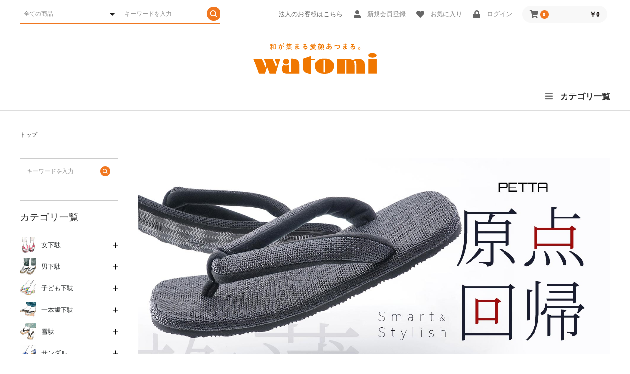

--- FILE ---
content_type: text/html; charset=UTF-8
request_url: https://www.watomi.net/user_data/petta
body_size: 111503
content:
<!doctype html>
<html lang="ja">
<head prefix="og: http://ogp.me/ns# fb: http://ogp.me/ns/fb# product: http://ogp.me/ns/product#">

    <meta charset="utf-8">
    <meta name="viewport" content="width=device-width, initial-scale=1, shrink-to-fit=no">
    <meta name="eccube-csrf-token" content="grd2keYlRksvLindPSFMzV1kGmIik2Wg1RRXdPGijqE">
	    <title>わとみ / 伝統の雪駄を今の時代にアップグレード。スタイリッシュと心地よさを融合|PETTA</title>
	                        <link rel="icon" href="/html/user_data/assets/img/common/favicon.ico">
    <link rel="stylesheet" href="https://stackpath.bootstrapcdn.com/bootstrap/3.4.1/css/bootstrap.min.css" integrity="sha384-HSMxcRTRxnN+Bdg0JdbxYKrThecOKuH5zCYotlSAcp1+c8xmyTe9GYg1l9a69psu" crossorigin="anonymous">
    <link rel="stylesheet" href="https://use.fontawesome.com/releases/v5.3.1/css/all.css" integrity="sha384-mzrmE5qonljUremFsqc01SB46JvROS7bZs3IO2EmfFsd15uHvIt+Y8vEf7N7fWAU" crossorigin="anonymous">
    <link rel="stylesheet" href="//cdn.jsdelivr.net/jquery.slick/1.6.0/slick.css">
    <link rel="stylesheet" href="/html/template/watomi/assets/css/style.css">
        <script src="https://code.jquery.com/jquery-3.3.1.min.js" integrity="sha256-FgpCb/KJQlLNfOu91ta32o/NMZxltwRo8QtmkMRdAu8=" crossorigin="anonymous"></script>
    <script>
        $(function() {
            $.ajaxSetup({
                'headers': {
                    'ECCUBE-CSRF-TOKEN': $('meta[name="eccube-csrf-token"]').attr('content')
                }
            });
        });
    </script>
                    <!-- ▼ecommerce -->
            
        <!-- ▲ecommerce -->
    <!-- ▼Google Tag Manager(head) -->
            <!-- Google Tag Manager -->
<script>(function(w,d,s,l,i){w[l]=w[l]||[];w[l].push({'gtm.start':
new Date().getTime(),event:'gtm.js'});var f=d.getElementsByTagName(s)[0],
j=d.createElement(s),dl=l!='dataLayer'?'&l='+l:'';j.async=true;j.src=
'https://www.googletagmanager.com/gtm.js?id='+i+dl;f.parentNode.insertBefore(j,f);
})(window,document,'script','dataLayer','GTM-5PWZT47');</script>
<!-- End Google Tag Manager -->
<!--Google Search Console -->
<meta name="google-site-verification" content="YX5n4Q_K44OuzYkUp4gJ3rpDVSKEyyjraUVBPxaParE" />
<!-- End Google Search Console -->
        <!-- ▲Google Tag Manager(head) -->

                <link rel="stylesheet" href="/html/user_data/assets/css/customize.css">
</head>
<body id="page_user_data" class="other_page">

        <!-- ▼Google Tag Manager(body) -->
            <!-- Google Tag Manager (noscript) -->
<noscript><iframe src="https://www.googletagmanager.com/ns.html?id=GTM-5PWZT47"
height="0" width="0" style="display:none;visibility:hidden"></iframe></noscript>
<!-- End Google Tag Manager (noscript) -->
        <!-- ▲Google Tag Manager(body) -->


<div class="ec-layoutRole">
                <div class="ec-layoutRole__header">
                <!-- ▼ヘッダー(商品検索・ログインナビ・カート) -->
            <div class="ec-headerNaviRole">
    <div class="ec-headerNaviRole__left">
        <div class="ec-headerNaviRole__search">
            
<div class="ec-headerSearch">
    <form method="get" class="searchform" action="/products/list">
        <div class="ec-headerSearch__category">
            <div class="ec-select ec-select_search">
                            <select name="category_id" class="category_id"><option value="">全ての商品</option><option value="12">女下駄</option><option value="147">　すべての商品</option><option value="37">　日光下駄/二枚歯下駄</option><option value="97">　　女日光下駄</option><option value="42">　足型下駄</option><option value="215">　　女足型下駄</option><option value="35">　小町下駄</option><option value="197">　　女小町下駄</option><option value="33">　こっぽり下駄</option><option value="214">　　こっぽり下駄</option><option value="36">　ソフト下駄/右近下駄</option><option value="213">　　女ソフト下駄</option><option value="41">　ヒール下駄</option><option value="201">　　女ヒール下駄</option><option value="40">　神戸下駄/千両下駄</option><option value="177">　　神戸下駄</option><option value="39">　八ツ折下駄/八割下駄</option><option value="221">　　女八ツ折下駄</option><option value="34">　草履下駄</option><option value="158">　　女草履下駄</option><option value="38">　桐女フィット下駄</option><option value="43">　利久下駄</option><option value="155">　　利久下駄</option><option value="13">男下駄</option><option value="148">　すべての商品</option><option value="48">　桐男フィット下駄</option><option value="47">　八ツ折下駄/八割下駄</option><option value="209">　　男八ツ折下駄</option><option value="46">　草履下駄</option><option value="194">　　男草履下駄</option><option value="45">　ソフト下駄</option><option value="222">　　男ソフト下駄</option><option value="44">　日光下駄/二枚歯下駄</option><option value="170">　　男日光下駄</option><option value="11">子ども下駄</option><option value="135">　すべての商品</option><option value="31">　日光下駄/二枚歯下駄</option><option value="142">　　子ども日光</option><option value="32">　ソフト下駄/右近下駄</option><option value="138">　　子どもソフト</option><option value="30">　桐子どもフィット下駄</option><option value="29">　こっぽり下駄</option><option value="8">一本歯下駄</option><option value="111">　すべての商品</option><option value="23">　一本歯下駄/天狗下駄</option><option value="115">　　一本歯下駄</option><option value="25">　一本歯下駄HANBUN</option><option value="133">　　HANBUN</option><option value="24">　おっとっと</option><option value="121">　　おっとっと</option><option value="15">雪駄</option><option value="149">　すべての商品</option><option value="53">　子ども用</option><option value="52">　女性用</option><option value="51">　男性用</option><option value="14">サンダル</option><option value="50">　サンダル</option><option value="219">　　サンダル</option><option value="95">　　フィット</option><option value="7">長木保育下駄・草履</option><option value="109">　すべての商品</option><option value="21">　長木保育下駄</option><option value="106">　　長木保育下駄・草履</option><option value="22">　長木保育草履</option><option value="235">JUSTit</option><option value="236">　JUSTit</option><option value="9">health&amp;beauty</option><option value="128">　すべての商品</option><option value="27">　あしなか/ハーフ</option><option value="131">　　あしなか/ハーフ</option><option value="125">　ゆらゆらGETA</option><option value="126">　　ゆらゆら</option><option value="10">踊り下駄</option><option value="28">　踊り下駄</option><option value="16">アウトレット</option><option value="145">　すべての商品</option><option value="59">　男下駄</option><option value="229">　　男下駄（アウトレット）</option><option value="58">　女下駄</option><option value="227">　　女下駄（アウトレット）</option><option value="57">　子ども下駄</option><option value="82">　雪駄</option><option value="223">　　雪駄（アウトレット）</option><option value="17">雑貨</option><option value="63">　お皿</option><option value="61">　フラワーベース</option><option value="60">　ティッシュボックス</option><option value="62">　アーティスト</option><option value="18">神社仏閣用下駄/草履</option><option value="64">　すべての商品</option><option value="80">　神社仏閣用下駄</option><option value="81">　神社仏閣用草履</option><option value="20">ブランド</option><option value="239">　長木保育下駄・草履</option><option value="233">　JUSTit</option><option value="234">　　JUSTit</option><option value="238">　fraing</option><option value="69">　Candal</option><option value="231">　　vol.2</option><option value="230">　　vol.1</option><option value="70">　Shant！</option><option value="71">　TTree</option><option value="207">　河原学園×長浜木履工場</option><option value="19">業務用</option><option value="146">　すべての商品</option><option value="65">　業務用下駄</option><option value="200">　　杉木目ソフト</option><option value="171">　　桐日光張磨</option><option value="168">　　日光焼塗</option><option value="166">　　ソフト生地</option><option value="165">　　ソフト焼塗</option><option value="161">　　日光生地</option><option value="103">　　フィット</option><option value="66">　業務用サンダル</option><option value="67">　業務用雪駄（草履）</option><option value="204">　　アメ底</option><option value="203">　　サンド</option><option value="202">　　子ども雪駄</option><option value="89">　名入可能下駄</option><option value="90">　名入可能サンダル</option><option value="91">　名入可能雪駄</option><option value="83">特集</option><option value="241">　Makuake</option><option value="232">　ギフトラッピング</option><option value="205">　今月のオススメ</option><option value="134">　成人式</option><option value="107">　GoTo特集</option><option value="88">　スポーツの秋特集</option><option value="87">　敬老の日特集</option><option value="85">　夏のサンダル特集</option><option value="84">　父の日特集</option></select>
    
            </div>
        </div>
        <div class="ec-headerSearch__keyword">
            <div class="ec-input">
                <input type="search" name="name" maxlength="50" class="search-name" placeholder="キーワードを入力" />
                <button class="ec-headerSearch__keywordBtn" type="submit">
                    <div class="ec-icon">
                        <img src="/html/template/watomi/assets/img/common/icon_search.svg" alt="">
                    </div>
                </button>
            </div>
        </div>
    </form>
</div>
        </div>
        <div class="ec-headerRole__navSP">
            
<div class="ec-headerNavSP">
    <i class="fas fa-bars"></i>
</div>
        </div>
    </div>
    <div class="ec-headerNaviRole__right">
        <div class="ec-headerNaviRole__nav">
            
<div class="ec-headerNav">
     <div class="ec-headerNav__item"><a href="/user_data/corporate">法人のお客様はこちら</a></div>
            <div class="ec-headerNav__item">
            <a href="https://www.watomi.net/entry">
                <i class="ec-headerNav__itemIcon fas fa-user fa-fw"></i>
                <span class="ec-headerNav__itemLink">新規会員登録</span>
            </a>
        </div>
                    <div class="ec-headerNav__item">
                <a href="https://www.watomi.net/mypage/favorite">
                    <i class="ec-headerNav__itemIcon fas fa-heart fa-fw"></i>
                    <span class="ec-headerNav__itemLink">お気に入り</span>
                </a>
            </div>
                <div class="ec-headerNav__item">
            <a href="https://www.watomi.net/mypage/login">
                <i class="ec-headerNav__itemIcon fas fa-lock fa-fw"></i>
                <span class="ec-headerNav__itemLink">ログイン</span>
            </a>
        </div>
    </div>
        </div>
        <div class="ec-headerRole__cart">
            <div class="ec-cartNaviWrap">
    <div class="ec-cartNavi">
        <i class="ec-cartNavi__icon fas fa-shopping-cart">
            <span class="ec-cartNavi__badge">0</span>
        </i>
        <div class="ec-cartNavi__label">
            <div class="ec-cartNavi__price">￥0</div>
        </div>
    </div>
            <div class="ec-cartNaviNull">
            <div class="ec-cartNaviNull__message">
                <p>現在カート内に商品はございません。</p>
            </div>
        </div>
    </div>

        </div>

    </div>
</div>
        <!-- ▲ヘッダー(商品検索・ログインナビ・カート) -->
    <!-- ▼ロゴ -->
            <div class="ec-headerRole">
    <div class="ec-headerRole__title">
        <div class="ec-headerTitle">
            <div class="ec-headerTitle__title">
                <h1>
                    <a href="https://www.watomi.net/">
                        <img src="/html/template/watomi/assets/img/common/logo.svg" alt="WATOMI">
                    </a>
                </h1>
            </div>
        </div>
    </div>
</div>
        <!-- ▲ロゴ -->
    <!-- ▼カテゴリナビ(PC) -->
            
<div class="ec-categoryNaviRole js-toggle">
	<div class="ec-categoryNaviRole__btn"><a href="javascript:;" class="js-toggle-button"><i class="fas fa-bars"></i>カテゴリ一覧</a></div>
    <div class="ec-itemNav js-toggle-box">
        <ul class="ec-itemNav__nav">
                                        <li>
					<a href="https://www.watomi.net/products/list?category_id=12">
						女下駄
					</a>
				</li>
			                                        <li>
					<a href="https://www.watomi.net/products/list?category_id=13">
						男下駄
					</a>
				</li>
			                                        <li>
					<a href="https://www.watomi.net/products/list?category_id=11">
						子ども下駄
					</a>
				</li>
			                                        <li>
					<a href="https://www.watomi.net/products/list?category_id=8">
						一本歯下駄
					</a>
				</li>
			                                        <li>
					<a href="https://www.watomi.net/products/list?category_id=15">
						雪駄
					</a>
				</li>
			                                        <li>
					<a href="https://www.watomi.net/products/list?category_id=14">
						サンダル
					</a>
				</li>
			                                        <li>
					<a href="https://www.watomi.net/products/list?category_id=7">
						長木保育下駄・草履
					</a>
				</li>
			                                        <li>
					<a href="https://www.watomi.net/products/list?category_id=235">
						JUSTit
					</a>
				</li>
			                                        <li>
					<a href="https://www.watomi.net/products/list?category_id=9">
						health&amp;beauty
					</a>
				</li>
			                                        <li>
					<a href="https://www.watomi.net/products/list?category_id=10">
						踊り下駄
					</a>
				</li>
			                                        <li>
					<a href="https://www.watomi.net/products/list?category_id=16">
						アウトレット
					</a>
				</li>
			                                        <li>
					<a href="https://www.watomi.net/products/list?category_id=17">
						雑貨
					</a>
				</li>
			                                        <li>
					<a href="https://www.watomi.net/products/list?category_id=18">
						神社仏閣用下駄/草履
					</a>
				</li>
			                                        <li>
					<a href="https://www.watomi.net/products/list?category_id=20">
						ブランド
					</a>
				</li>
			                                        <li>
					<a href="https://www.watomi.net/products/list?category_id=19">
						業務用
					</a>
				</li>
			                                            </ul>
    </div>
</div>
        <!-- ▲カテゴリナビ(PC) -->

        </div>
    
        
    <div class="ec-layoutRole__contents">
                            <div class="ec-layoutRole__left">
                    <!-- ▼サイドバー -->
            <div class="ec-headerNaviRole__search">
    
<div class="ec-headerSearch">
    <form method="get" class="searchform" action="/products/list">
        <div class="ec-headerSearch__category">
            <div class="ec-select ec-select_search">
                            <select name="category_id" class="category_id"><option value="">全ての商品</option><option value="12">女下駄</option><option value="147">　すべての商品</option><option value="37">　日光下駄/二枚歯下駄</option><option value="97">　　女日光下駄</option><option value="42">　足型下駄</option><option value="215">　　女足型下駄</option><option value="35">　小町下駄</option><option value="197">　　女小町下駄</option><option value="33">　こっぽり下駄</option><option value="214">　　こっぽり下駄</option><option value="36">　ソフト下駄/右近下駄</option><option value="213">　　女ソフト下駄</option><option value="41">　ヒール下駄</option><option value="201">　　女ヒール下駄</option><option value="40">　神戸下駄/千両下駄</option><option value="177">　　神戸下駄</option><option value="39">　八ツ折下駄/八割下駄</option><option value="221">　　女八ツ折下駄</option><option value="34">　草履下駄</option><option value="158">　　女草履下駄</option><option value="38">　桐女フィット下駄</option><option value="43">　利久下駄</option><option value="155">　　利久下駄</option><option value="13">男下駄</option><option value="148">　すべての商品</option><option value="48">　桐男フィット下駄</option><option value="47">　八ツ折下駄/八割下駄</option><option value="209">　　男八ツ折下駄</option><option value="46">　草履下駄</option><option value="194">　　男草履下駄</option><option value="45">　ソフト下駄</option><option value="222">　　男ソフト下駄</option><option value="44">　日光下駄/二枚歯下駄</option><option value="170">　　男日光下駄</option><option value="11">子ども下駄</option><option value="135">　すべての商品</option><option value="31">　日光下駄/二枚歯下駄</option><option value="142">　　子ども日光</option><option value="32">　ソフト下駄/右近下駄</option><option value="138">　　子どもソフト</option><option value="30">　桐子どもフィット下駄</option><option value="29">　こっぽり下駄</option><option value="8">一本歯下駄</option><option value="111">　すべての商品</option><option value="23">　一本歯下駄/天狗下駄</option><option value="115">　　一本歯下駄</option><option value="25">　一本歯下駄HANBUN</option><option value="133">　　HANBUN</option><option value="24">　おっとっと</option><option value="121">　　おっとっと</option><option value="15">雪駄</option><option value="149">　すべての商品</option><option value="53">　子ども用</option><option value="52">　女性用</option><option value="51">　男性用</option><option value="14">サンダル</option><option value="50">　サンダル</option><option value="219">　　サンダル</option><option value="95">　　フィット</option><option value="7">長木保育下駄・草履</option><option value="109">　すべての商品</option><option value="21">　長木保育下駄</option><option value="106">　　長木保育下駄・草履</option><option value="22">　長木保育草履</option><option value="235">JUSTit</option><option value="236">　JUSTit</option><option value="9">health&amp;beauty</option><option value="128">　すべての商品</option><option value="27">　あしなか/ハーフ</option><option value="131">　　あしなか/ハーフ</option><option value="125">　ゆらゆらGETA</option><option value="126">　　ゆらゆら</option><option value="10">踊り下駄</option><option value="28">　踊り下駄</option><option value="16">アウトレット</option><option value="145">　すべての商品</option><option value="59">　男下駄</option><option value="229">　　男下駄（アウトレット）</option><option value="58">　女下駄</option><option value="227">　　女下駄（アウトレット）</option><option value="57">　子ども下駄</option><option value="82">　雪駄</option><option value="223">　　雪駄（アウトレット）</option><option value="17">雑貨</option><option value="63">　お皿</option><option value="61">　フラワーベース</option><option value="60">　ティッシュボックス</option><option value="62">　アーティスト</option><option value="18">神社仏閣用下駄/草履</option><option value="64">　すべての商品</option><option value="80">　神社仏閣用下駄</option><option value="81">　神社仏閣用草履</option><option value="20">ブランド</option><option value="239">　長木保育下駄・草履</option><option value="233">　JUSTit</option><option value="234">　　JUSTit</option><option value="238">　fraing</option><option value="69">　Candal</option><option value="231">　　vol.2</option><option value="230">　　vol.1</option><option value="70">　Shant！</option><option value="71">　TTree</option><option value="207">　河原学園×長浜木履工場</option><option value="19">業務用</option><option value="146">　すべての商品</option><option value="65">　業務用下駄</option><option value="200">　　杉木目ソフト</option><option value="171">　　桐日光張磨</option><option value="168">　　日光焼塗</option><option value="166">　　ソフト生地</option><option value="165">　　ソフト焼塗</option><option value="161">　　日光生地</option><option value="103">　　フィット</option><option value="66">　業務用サンダル</option><option value="67">　業務用雪駄（草履）</option><option value="204">　　アメ底</option><option value="203">　　サンド</option><option value="202">　　子ども雪駄</option><option value="89">　名入可能下駄</option><option value="90">　名入可能サンダル</option><option value="91">　名入可能雪駄</option><option value="83">特集</option><option value="241">　Makuake</option><option value="232">　ギフトラッピング</option><option value="205">　今月のオススメ</option><option value="134">　成人式</option><option value="107">　GoTo特集</option><option value="88">　スポーツの秋特集</option><option value="87">　敬老の日特集</option><option value="85">　夏のサンダル特集</option><option value="84">　父の日特集</option></select>
    
            </div>
        </div>
        <div class="ec-headerSearch__keyword">
            <div class="ec-input">
                <input type="search" name="name" maxlength="50" class="search-name" placeholder="キーワードを入力" />
                <button class="ec-headerSearch__keywordBtn" type="submit">
                    <div class="ec-icon">
                        <img src="/html/template/watomi/assets/img/common/icon_search.svg" alt="">
                    </div>
                </button>
            </div>
        </div>
    </form>
</div>
</div>




<div class="ec-sideCategoryArea">
    <div class="ec-sideArea__heading">
        <p>カテゴリ一覧</p>
    </div>
    <div class="ec-itemNav">
        <ul class="ec-itemNav__nav">
                                        <li>
					<a href="https://www.watomi.net/products/list?category_id=12">
					    						<img src="/html/user_data/assets/img/common/icon_category12.jpg" alt="女下駄">女下駄
					</a>
                            
            <ul>
                            <li>
                    <a href="https://www.watomi.net/products/list?category_id=147">
                        すべての商品
                    </a>
                </li>
                            <li>
                    <a href="https://www.watomi.net/products/list?category_id=37">
                        日光下駄/二枚歯下駄
                    </a>
                </li>
                            <li>
                    <a href="https://www.watomi.net/products/list?category_id=42">
                        足型下駄
                    </a>
                </li>
                            <li>
                    <a href="https://www.watomi.net/products/list?category_id=35">
                        小町下駄
                    </a>
                </li>
                            <li>
                    <a href="https://www.watomi.net/products/list?category_id=33">
                        こっぽり下駄
                    </a>
                </li>
                            <li>
                    <a href="https://www.watomi.net/products/list?category_id=36">
                        ソフト下駄/右近下駄
                    </a>
                </li>
                            <li>
                    <a href="https://www.watomi.net/products/list?category_id=41">
                        ヒール下駄
                    </a>
                </li>
                            <li>
                    <a href="https://www.watomi.net/products/list?category_id=40">
                        神戸下駄/千両下駄
                    </a>
                </li>
                            <li>
                    <a href="https://www.watomi.net/products/list?category_id=39">
                        八ツ折下駄/八割下駄
                    </a>
                </li>
                            <li>
                    <a href="https://www.watomi.net/products/list?category_id=34">
                        草履下駄
                    </a>
                </li>
                            <li>
                    <a href="https://www.watomi.net/products/list?category_id=38">
                        桐女フィット下駄
                    </a>
                </li>
                            <li>
                    <a href="https://www.watomi.net/products/list?category_id=43">
                        利久下駄
                    </a>
                </li>
                    </ul>
    
                </li>
                                                    <li>
					<a href="https://www.watomi.net/products/list?category_id=13">
					    						<img src="/html/user_data/assets/img/common/icon_category13.jpg" alt="男下駄">男下駄
					</a>
                            
            <ul>
                            <li>
                    <a href="https://www.watomi.net/products/list?category_id=148">
                        すべての商品
                    </a>
                </li>
                            <li>
                    <a href="https://www.watomi.net/products/list?category_id=48">
                        桐男フィット下駄
                    </a>
                </li>
                            <li>
                    <a href="https://www.watomi.net/products/list?category_id=47">
                        八ツ折下駄/八割下駄
                    </a>
                </li>
                            <li>
                    <a href="https://www.watomi.net/products/list?category_id=46">
                        草履下駄
                    </a>
                </li>
                            <li>
                    <a href="https://www.watomi.net/products/list?category_id=45">
                        ソフト下駄
                    </a>
                </li>
                            <li>
                    <a href="https://www.watomi.net/products/list?category_id=44">
                        日光下駄/二枚歯下駄
                    </a>
                </li>
                    </ul>
    
                </li>
                                                    <li>
					<a href="https://www.watomi.net/products/list?category_id=11">
					    						<img src="/html/user_data/assets/img/common/icon_category11.jpg" alt="子ども下駄">子ども下駄
					</a>
                            
            <ul>
                            <li>
                    <a href="https://www.watomi.net/products/list?category_id=135">
                        すべての商品
                    </a>
                </li>
                            <li>
                    <a href="https://www.watomi.net/products/list?category_id=31">
                        日光下駄/二枚歯下駄
                    </a>
                </li>
                            <li>
                    <a href="https://www.watomi.net/products/list?category_id=32">
                        ソフト下駄/右近下駄
                    </a>
                </li>
                            <li>
                    <a href="https://www.watomi.net/products/list?category_id=30">
                        桐子どもフィット下駄
                    </a>
                </li>
                            <li>
                    <a href="https://www.watomi.net/products/list?category_id=29">
                        こっぽり下駄
                    </a>
                </li>
                    </ul>
    
                </li>
                                                    <li>
					<a href="https://www.watomi.net/products/list?category_id=8">
					    						<img src="/html/user_data/assets/img/common/icon_category8.jpg" alt="一本歯下駄">一本歯下駄
					</a>
                            
            <ul>
                            <li>
                    <a href="https://www.watomi.net/products/list?category_id=111">
                        すべての商品
                    </a>
                </li>
                            <li>
                    <a href="https://www.watomi.net/products/list?category_id=23">
                        一本歯下駄/天狗下駄
                    </a>
                </li>
                            <li>
                    <a href="https://www.watomi.net/products/list?category_id=25">
                        一本歯下駄HANBUN
                    </a>
                </li>
                            <li>
                    <a href="https://www.watomi.net/products/list?category_id=24">
                        おっとっと
                    </a>
                </li>
                    </ul>
    
                </li>
                                                    <li>
					<a href="https://www.watomi.net/products/list?category_id=15">
					    						<img src="/html/user_data/assets/img/common/icon_category15.jpg" alt="雪駄">雪駄
					</a>
                            
            <ul>
                            <li>
                    <a href="https://www.watomi.net/products/list?category_id=149">
                        すべての商品
                    </a>
                </li>
                            <li>
                    <a href="https://www.watomi.net/products/list?category_id=53">
                        子ども用
                    </a>
                </li>
                            <li>
                    <a href="https://www.watomi.net/products/list?category_id=52">
                        女性用
                    </a>
                </li>
                            <li>
                    <a href="https://www.watomi.net/products/list?category_id=51">
                        男性用
                    </a>
                </li>
                    </ul>
    
                </li>
                                                    <li>
					<a href="https://www.watomi.net/products/list?category_id=14">
					    						<img src="/html/user_data/assets/img/common/icon_category14.jpg" alt="サンダル">サンダル
					</a>
                            
            <ul>
                            <li>
                    <a href="https://www.watomi.net/products/list?category_id=50">
                        サンダル
                    </a>
                </li>
                    </ul>
    
                </li>
                                                    <li>
					<a href="https://www.watomi.net/products/list?category_id=7">
					    						<img src="/html/user_data/assets/img/common/icon_category7.jpg" alt="長木保育下駄・草履">長木保育下駄・草履
					</a>
                            
            <ul>
                            <li>
                    <a href="https://www.watomi.net/products/list?category_id=109">
                        すべての商品
                    </a>
                </li>
                            <li>
                    <a href="https://www.watomi.net/products/list?category_id=21">
                        長木保育下駄
                    </a>
                </li>
                            <li>
                    <a href="https://www.watomi.net/products/list?category_id=22">
                        長木保育草履
                    </a>
                </li>
                    </ul>
    
                </li>
                                                    <li>
					<a href="https://www.watomi.net/products/list?category_id=235">
					    						<img src="/html/user_data/assets/img/common/icon_category235.jpg" alt="JUSTit">JUSTit
					</a>
                            
            <ul>
                            <li>
                    <a href="https://www.watomi.net/products/list?category_id=236">
                        JUSTit
                    </a>
                </li>
                    </ul>
    
                </li>
                                                    <li>
					<a href="https://www.watomi.net/products/list?category_id=9">
					    						<img src="/html/user_data/assets/img/common/icon_category9.jpg" alt="health&amp;beauty">health&amp;beauty
					</a>
                            
            <ul>
                            <li>
                    <a href="https://www.watomi.net/products/list?category_id=128">
                        すべての商品
                    </a>
                </li>
                            <li>
                    <a href="https://www.watomi.net/products/list?category_id=27">
                        あしなか/ハーフ
                    </a>
                </li>
                            <li>
                    <a href="https://www.watomi.net/products/list?category_id=125">
                        ゆらゆらGETA
                    </a>
                </li>
                    </ul>
    
                </li>
                                                    <li>
					<a href="https://www.watomi.net/products/list?category_id=10">
					    						<img src="/html/user_data/assets/img/common/icon_category10.jpg" alt="踊り下駄">踊り下駄
					</a>
                            
            <ul>
                            <li>
                    <a href="https://www.watomi.net/products/list?category_id=28">
                        踊り下駄
                    </a>
                </li>
                    </ul>
    
                </li>
                                                    <li>
					<a href="https://www.watomi.net/products/list?category_id=16">
					    						<img src="/html/user_data/assets/img/common/icon_category16.jpg" alt="アウトレット">アウトレット
					</a>
                            
            <ul>
                            <li>
                    <a href="https://www.watomi.net/products/list?category_id=145">
                        すべての商品
                    </a>
                </li>
                            <li>
                    <a href="https://www.watomi.net/products/list?category_id=59">
                        男下駄
                    </a>
                </li>
                            <li>
                    <a href="https://www.watomi.net/products/list?category_id=58">
                        女下駄
                    </a>
                </li>
                            <li>
                    <a href="https://www.watomi.net/products/list?category_id=57">
                        子ども下駄
                    </a>
                </li>
                            <li>
                    <a href="https://www.watomi.net/products/list?category_id=82">
                        雪駄
                    </a>
                </li>
                    </ul>
    
                </li>
                                                    <li>
					<a href="https://www.watomi.net/products/list?category_id=17">
					    						<img src="/html/user_data/assets/img/common/icon_category17.jpg" alt="雑貨">雑貨
					</a>
                            
            <ul>
                            <li>
                    <a href="https://www.watomi.net/products/list?category_id=63">
                        お皿
                    </a>
                </li>
                            <li>
                    <a href="https://www.watomi.net/products/list?category_id=61">
                        フラワーベース
                    </a>
                </li>
                            <li>
                    <a href="https://www.watomi.net/products/list?category_id=60">
                        ティッシュボックス
                    </a>
                </li>
                            <li>
                    <a href="https://www.watomi.net/products/list?category_id=62">
                        アーティスト
                    </a>
                </li>
                    </ul>
    
                </li>
                                                    <li>
					<a href="https://www.watomi.net/products/list?category_id=18">
					    						<img src="/html/user_data/assets/img/common/icon_category18.jpg" alt="神社仏閣用下駄/草履">神社仏閣用下駄/草履
					</a>
                            
            <ul>
                            <li>
                    <a href="https://www.watomi.net/products/list?category_id=64">
                        すべての商品
                    </a>
                </li>
                            <li>
                    <a href="https://www.watomi.net/products/list?category_id=80">
                        神社仏閣用下駄
                    </a>
                </li>
                            <li>
                    <a href="https://www.watomi.net/products/list?category_id=81">
                        神社仏閣用草履
                    </a>
                </li>
                    </ul>
    
                </li>
                                                    <li>
					<a href="https://www.watomi.net/products/list?category_id=20">
					    						<img src="/html/user_data/assets/img/common/icon_category20.jpg" alt="ブランド">ブランド
					</a>
                            
            <ul>
                            <li>
                    <a href="https://www.watomi.net/products/list?category_id=239">
                        長木保育下駄・草履
                    </a>
                </li>
                            <li>
                    <a href="https://www.watomi.net/products/list?category_id=233">
                        JUSTit
                    </a>
                </li>
                            <li>
                    <a href="https://www.watomi.net/products/list?category_id=238">
                        fraing
                    </a>
                </li>
                            <li>
                    <a href="https://www.watomi.net/products/list?category_id=69">
                        Candal
                    </a>
                </li>
                            <li>
                    <a href="https://www.watomi.net/products/list?category_id=70">
                        Shant！
                    </a>
                </li>
                            <li>
                    <a href="https://www.watomi.net/products/list?category_id=71">
                        TTree
                    </a>
                </li>
                            <li>
                    <a href="https://www.watomi.net/products/list?category_id=207">
                        河原学園×長浜木履工場
                    </a>
                </li>
                    </ul>
    
                </li>
                                                    <li>
					<a href="https://www.watomi.net/products/list?category_id=19">
					    						<img src="/html/user_data/assets/img/common/icon_category19.jpg" alt="業務用">業務用
					</a>
                            
            <ul>
                            <li>
                    <a href="https://www.watomi.net/products/list?category_id=146">
                        すべての商品
                    </a>
                </li>
                            <li>
                    <a href="https://www.watomi.net/products/list?category_id=65">
                        業務用下駄
                    </a>
                </li>
                            <li>
                    <a href="https://www.watomi.net/products/list?category_id=66">
                        業務用サンダル
                    </a>
                </li>
                            <li>
                    <a href="https://www.watomi.net/products/list?category_id=67">
                        業務用雪駄（草履）
                    </a>
                </li>
                            <li>
                    <a href="https://www.watomi.net/products/list?category_id=89">
                        名入可能下駄
                    </a>
                </li>
                            <li>
                    <a href="https://www.watomi.net/products/list?category_id=90">
                        名入可能サンダル
                    </a>
                </li>
                            <li>
                    <a href="https://www.watomi.net/products/list?category_id=91">
                        名入可能雪駄
                    </a>
                </li>
                    </ul>
    
                </li>
                                                        </ul>
    </div>
</div>


<div class="ec-sideBarArea">
    <div class="ec-sideArea__heading">
        <p>ブランド</p>
    </div>
    <div class="ec-sideBarArea__list">
        <a class="ec-sideBarArea__item" href="/products/list?category_id=239">長木保育下駄・草履</a>
        <a class="ec-sideBarArea__item" href="https://www.watomi.net/user_data/JUSTit">JUSTit-ジャスティット-</a>
        <a class="ec-sideBarArea__item" href="/products/list?category_id=69">アートサンダル　Candal</a>
        <a class="ec-sideBarArea__item" href="/products/list?category_id=70">健康ハーフサンダル　Shant!</a>
        <a class="ec-sideBarArea__item" href="/products/list?category_id=71">木製雑貨　T Tree</a>
        <a class="ec-sideBarArea__item" href="https://www.watomi.net/user_data/k_n">河原学園×長浜木履工場</a>
    </div>
</div>

<div class="ec-sideBarArea">
    <div class="ec-sideArea__heading">
        <p>ヘルプ</p>
    </div>
    <div class="ec-sideBarArea__list">
        <a class="ec-sideBarArea__item" href="https://www.watomi.net/help/about">当サイトについて</a>
        <a class="ec-sideBarArea__item" href="https://www.watomi.net/help/privacy">プライバシーポリシー</a>
        <a class="ec-sideBarArea__item" href="https://www.watomi.net/help/tradelaw">特定商取引法に基づく表記</a>
        <a class="ec-sideBarArea__item" href="https://www.watomi.net/contact">お問い合わせ</a>
        <a class="ec-sideBarArea__item" href="https://www.watomi.net/faq">よくあるご質問</a>
    </div>
</div>
        <!-- ▲サイドバー -->

            </div>
        
                                    
        <div class="ec-layoutRole__mainWithColumn">
                                        <div class="ec-layoutRole__mainTop">
                        <!-- ▼パンくず -->
            

<div class="ec-breadcrumbRole">
    <div class="ec-breadcrumbRole__list">
                        <a href="https://www.watomi.net/">トップ</a>
                <!-- ここでカテゴリ表示 -->
                <!-- ここまでカテゴリ表示 -->
    </div>
</div>
        <!-- ▲パンくず -->

                </div>
            
                            <div class="ec-role">
        <div class="ec-pageHeader">
           <img src="/html/user_data/assets/img/petta/makuake-watomi12-1.jpg" alt=""><br>
        <h2>伝統の雪駄を今の時代にアップグレード。スタイリッシュと心地よさを融合|PETTA</h2>
    </div>
    
                <table border="0" align="right">
                       

<tr>
<td><a href="https://lin.ee/5pjdHsN"><img src="https://scdn.line-apps.com/n/line_add_friends/btn/ja.png" alt="友だち追加" height="36" border="0"></a></td>
</tr>
   

</table><br><br>

        <div class="ec-off1Grid">
            <div class="ec-off1Grid__cell">
                <br>
                <br>
                    <center><p>
                            
                        <font size="4"><b>１：クッション性と耐久性を両立した、快適な履き心地を生み出すインソール素材<br>
　                                            ２：厚みを極限まで薄くし、ソトでもウチでもスタイリッシュに<br>
                                              ３：包まれるような履き心地と歩きやすさを両立した足にやさしい花緒</b></font ></p></center><br><br>

            </div>
        </div>

                <div class="ec-off1Grid">
            <div class="ec-off1Grid__cell">
                <div class="ec-heading-bold">耐久性と履き心地を両立！</div>
                  <a href="https://www.makuake.com/project/watomi12/"><img src="/html/user_data/assets/img/petta/makuake-watomi12-2.jpg" alt=""></a><br><br>
                <p>雪駄は、古くは江戸時代頃から使用されていた日本の伝統的な履物で、竹皮草履の裏面に皮を貼り、底の踵部分に尻金がついた履物です。<br><br>
                 <img src="/html/user_data/assets/img/petta/makuake-watomi12-3.jpg" alt=""><br><br>
                軽量で足ざわりが良い反面、靴履き生活に慣れてしまっている現代人、とりわけ花緒の付いた履物をあまり履いたことがない方にとっては、足が痛くなったりすぐに疲れたりして、現代のスタイルに取り入れ難いといったご意見もございました。<br><br>

                そこで、ビーチサンダルのように快適に履ける雪駄をたくさんの方に長く楽しんでいただきたいとの想いから、試行錯誤して生み出されたのが、今回ご紹介する耐久性と履き心地の両立を実現した雪駄「PETTA-ペッタ-」です！<br><br>
                 <img src="/html/user_data/assets/img/petta/makuake-watomi12-4.jpg" alt=""><br><br>

                </p>
            </div>
        </div>

        <div class="ec-off1Grid">
            <div class="ec-off1Grid__cell">
                <br>
                <br>
                    <p>
                        <font size="5"><b>「PETTA」の特徴<br><br>
                                          特徴１．快適な履き心地を生み出すインソール素材<br>
                                          特徴２．いろんなスタイルにあわせやすい<br>
                                          特徴３．左右履き替えながら長く使える伝統の形<br>
                                          特徴４．外でも中でも使い方自由<br>
                                          特徴５．こだわりの証 MADE IN JAPAN</b></font ></p><br><br>

            </div>
        </div>
                <div class="ec-off1Grid">
            <div class="ec-off1Grid__cell">
                <div class="ec-heading-bold">特徴１．快適な履き心地を生み出すインソール素材</div>
                <p>「PETTA」は、足をのせる部分に「表」と呼ばれるクッション入りのパーツが取り付けられています。<br><br>

                表面素材には、ナイロン発泡糸（いぐさのような自然な風合いの糸）という光沢の少ない特殊な糸を京都の染織技術でムラ染めした、まるで天然のパナマ草の様な味わいのあるパナマ織の生地を使用することで、足触りがよく通気性に優れた仕様になっています。<br><br>

                 <img src="/html/user_data/assets/img/petta/makuake-watomi12-5.jpg" alt=""><br><br>
                 パナマ織の生地を使用することで足触りがよく通気性に優れた仕様になっていますので、長時間快適に履いていただけます。<br><br>
                 <img src="/html/user_data/assets/img/petta/makuake-watomi12-6" alt=""><br><br>
                 芯材には衝撃吸収性に優れ長期間の圧縮に対して高い復元性を発揮するためヘタリ難く、人間の体温付近で抜群のフィット感を発揮する素材を採用しております。この素材はスポーツシューズのインソールなどにも採用されています。<br><br>
                 <img src="/html/user_data/assets/img/petta/makuake-watomi12-7" alt=""><br><br>
                 この衝撃吸収素材を採用したことにより、底材の衝撃吸収性に頼る必要がなくなったことで、雪駄の厚みを薄く抑えることに成功し様々なスタイルに合わせやすいスタイリッシュなフォルムになりました。<br><br>
</p>
            </div>
        </div>
        
                        <div class="ec-off1Grid">
            <div class="ec-off1Grid__cell">
                <div class="ec-heading-bold">特徴２．いろんなスタイルに合わせやすい</div>
                <p>「PETTA」は前述のような理由でシンプルで飽きのこないデザインになっており、和装はもちろんのことカジュアルなスタイルにもよく合います。<br><br>

                <img src="/html/user_data/assets/img/petta/makuake-watomi12-8.jpg" alt=""><br><br>
                男性モデル：身長175cm 足のサイズ26.5cm（甲高で普段は27.0cmの靴を着用）<br>
                着用アイテム：GRAY：LLサイズ<br><br>
                <img src="/html/user_data/assets/img/petta/makuake-watomi12-9.jpg" alt=""><br><br>
                女性モデル：身長166cm 足のサイズ23.5cm（普段は24.0cmの靴を着用）<br>
                着用アイテム：RED：Mサイズ<br><br>

</p>
            </div>
        </div>
        
                                <div class="ec-off1Grid">
            <div class="ec-off1Grid__cell">
                <div class="ec-heading-bold">特徴３．左右履き替えながら長く使える伝統の形</div>
                <p>和装履物は、昔から小指とかかとを出して履くのが粋でカッコいい履き方と言われてきました。<br>
                   また靴に比べて足指を拘束せず自由に使えるため窮屈感もなく足指を痛める心配もありません。<br><br>
                <img src="/html/user_data/assets/img/petta/makuake-watomi12-10.jpg" alt=""><br><br>
                「PETTA」は、伝統的な雪駄の形状になっているため、花緒の前坪(指で挟む部分)が雪駄の中心についており、左右関係なくどちらの足でも履いていただけるようになっています。<br><br>
                <img src="/html/user_data/assets/img/petta/makuake-watomi12-11.jpg" alt=""><br><br>
                そのため、毎日左右を入れ替えてご使用いただくことで、ソールが均等にすり減っていきますのでより長い期間ご使用いただけます。<br><br>
                <img src="/html/user_data/assets/img/petta/makuake-watomi12-12.jpg" alt=""><br><br>

</p>
            </div>
        </div>
        
                
                                <div class="ec-off1Grid">
            <div class="ec-off1Grid__cell">
                <div class="ec-heading-bold">特徴４．外でも中でも使い方自由</div>
                <p>「PETTA」は室内・室外どちらでもご使用いただけますのでライフスタイルに自然と溶け込みます。<br><br>
                <img src="/html/user_data/assets/img/petta/makuake-watomi12-13.jpg" alt=""><br><br>
                薄型でスタイリッシュなデザインが特徴で、どんな場面でもおしゃれな足元を演出します。<br><br>

                ソールに採用されているビブラム®️ソールのおかげで、屋外の様々なシチュエーションでの防滑性・耐久性だけではなく、室内のフローリングなどでも滑りにくく床を傷つけない仕様になっています。<br><br>
                <img src="/html/user_data/assets/img/petta/makuake-watomi12-14.jpg" alt=""><br><br>
                また高機能衝撃吸収素材のおかげで厚みを薄く抑えることに成功したことで、足にフィットし長時間の着用でも疲れにくく、蒸れにくいためルームシューズにも最適です。<br>
                <img src="/html/user_data/assets/img/petta/makuake-watomi12-15.jpg" alt=""><br><br>

</p>
            </div>
        </div>
        
                        
                                <div class="ec-off1Grid">
            <div class="ec-off1Grid__cell">
                <div class="ec-heading-bold">特徴５．こだわりの証 MADE IN JAPAN</div>
                <p>「PETTA」は、すばらしい技術を保持するえひめ伝統工芸士を始めとする職人達が自社で一貫生産している、愛媛県大洲市にある1949年創業の老舗木履メーカー有限会社長浜木履工場にて製造されます。<br><br>
                <img src="/html/user_data/assets/img/petta/makuake-watomi12-16.jpg" alt=""><br><br>
                長浜木履工場では、間伐された四国産の「ひのき」、「すぎ」などのサステナブルな木材を有効利用することでSDGsの達成に貢献する取り組みも進めております。<br><br>

今回の「PETTA」では、高衝撃吸収素材とパナマ織の生地を採用することで、スタイリッシュでありながら足を優しくホールドされるような履き心地と、足触りがよく優れた通気性の両立に成功しました。<br><br>
                <img src="/html/user_data/assets/img/petta/makuake-watomi12-17.jpg" alt=""><br><br>
                取り付けられている花緒は、前坪(指ではさむ部分)と裏地(足に接する部分)に上質な肌触りの起毛スエード生地を使用することで、従来の雪駄の花緒とは一線を画すやわらかな履き心地を実現し、さらに裏地と前坪部分の芯材にソフトなウレタンをプラスしたことで、足への負担をより減らすことに成功しました！<br><br>

                <img src="/html/user_data/assets/img/petta/makuake-watomi12-18.jpg" alt=""><br><br>
                ソール部分には、イタリアのソールメーカー ビブラム（Vibram）社が製造している「ビブラム®️ソール」を装着しております<br><br>>

                <img src="/html/user_data/assets/img/petta/makuake-watomi12-19.jpg" alt=""><br><br>

                <img src="/html/user_data/assets/img/petta/makuake-watomi12-20.jpg" alt=""><br><br>
                有名メーカーの登山靴やブーツなどにも採用されているビブラム®️ソールの特徴は、「優れたグリップ力と耐久性」です<br>。
                元々は登山靴用のソールとして開発されており、滑りにくいうえに耐久性も優れています。<br>
                また、様々な素材・パターンがあり、濡れている路面でもグリップ力を発揮できるようになっています。<br><br>
</p>
            </div>
        </div>
        
        
        

                        
                                <div class="ec-off1Grid">
            <div class="ec-off1Grid__cell">
                <div class="ec-heading-bold">モニター様からのご感想</div>
                <p>「PETTA」をモニター使用いただいた皆様から様々なお声を頂いております。<br><br>

「薄くてスマートなのでルームシューズとして最適。フローリングでも滑らずとても快適でした。」（30代男性））<br><br>

「夏はビーサンを履いてたのですが、指の間が痛くなって困っていました。こちらは痛くならずフィット感もいいのでとても歩きやすく重宝しそうです。」（30代女性）<br><br>

「思った以上にクッションがあり一日中履いても足が痛くなりませんでした。花緒も柔らかくて肌触りがよく、足をしっかりホールドしてくれて歩きやすかったです。」（40代男性）<br><br>



</p>
            </div>
        </div>
                                                                <div class="ec-off1Grid">
            <div class="ec-off1Grid__cell">
                 <div class="ec-heading-bold">お友達登録</div>
                                 <p>LINEのお友達登録して頂けましたら、「Leggiero-nuovo-」の販売をご連絡させて頂きます。<br><br>

                
                <table border="0" align="right">
                       

<tr>
<td><a href="https://lin.ee/5pjdHsN"><img src="https://scdn.line-apps.com/n/line_add_friends/btn/ja.png" alt="友だち追加" height="36" border="0"></a></td>
</tr>
   

</table><br><br>

</p><br><br>

</p>



                <table border="0">
                       

<tr><td>  <a href="https://www.makuake.com/project/watomi12/"><img src="/html/user_data/assets/img/petta/makuake-watomi12-21.jpg" alt=""></a></th>   
</tr>
</table><br><br>

            </div>
        </div>
        
  


        
        
        </div>


<div class="ec-pickupRole">
    <div class="ec-role">
        <div class="ec-pickupRole__list">
			        </div>
        </div>
    </div>
</div>
        
        

                                </div>

                    </div>

                <div class="ec-layoutRole__contentBottom">
                <!-- ▼インフォメーションブロック -->
            <div class="ec-inforRole">
    <div class="ec-role">
        <div class="ec-inforRole__list">
            <div class="ec-inforRole__item js-toggle">
                <div class="ec-inforRole__itemTitle js-toggle-button">お支払いについて</div>
                <div class="ec-inforRole__itemBox js-toggle-box">
                    <p>お支払い方法は、クレジットカード（VISA、Master、JCB、Amex、Diners）、銀行振込、代金引換がご利用いただけます。</p>
                    <p><img src="/html/template/watomi/assets/img/common/img_footer_card.png" alt="クレジットカード（VISA、Master、JCB、Amex、Diners）、銀行振込、代金引換"></p>
                    <p class="ec-inforRole__notes">※クレジットカードのセキュリティはSSLというシステムを利用しております。 カード番号は暗号化されて安全に送信されますので、どうぞご安心ください。</p>
                </div>
            </div>
            <div class="ec-inforRole__item js-toggle">
                <div class="ec-inforRole__itemTitle js-toggle-button">配送について</div>
                <div class="ec-inforRole__itemBox js-toggle-box">
                    <p>【銀行振込の場合】<br>ご入金確認日より2～14営業日以内に発送いたします。</p>
                    <p>【クレジットカード決済の場合】<br>決済確認日より2～14営業日以内に発送いたします。</p>
                    <p>【代金引換の場合】<br>ご注文日より2～14営業日以内に発送いたします。</p>
                    <p>【送料】<br>800円（北海道・沖縄県を除く）<br>1400円（北海道・沖縄県）</p>
                </div>
            </div>
            <div class="ec-inforRole__item js-toggle">
                <div class="ec-inforRole__itemTitle js-toggle-button">営業時間帯について</div>
                <div class="ec-inforRole__itemBox js-toggle-box">
                    <p>ネットでのご注文は24時間受け付けております。</p>
                    <p>お電話でのお問合せは下記の時間帯にお願いします。</p>
                    <p>9:00～15:00</p>
                </div>
            </div>
            <div class="ec-inforRole__item js-toggle">
                <div class="ec-inforRole__itemTitle js-toggle-button">プライバシーについて</div>
                <div class="ec-inforRole__itemBox js-toggle-box">
                    <p>お客様からいただいた個人情報は商品の発送とご連絡以外には一切使用致しません。</p>
                    <p>当社が責任をもって安全に蓄積・保管し、第三者に譲渡・提供することはございません。</p>
                </div>
            </div>
            <div class="ec-inforRole__item js-toggle">
                <div class="ec-inforRole__itemTitle js-toggle-button">返品・交換について</div>
                <div class="ec-inforRole__itemBox js-toggle-box">
                    <p>返品・交換をご希望のお客様は、商品到着から7日以内にメールにて必ずご連絡ください。(未使用の場合に限ります。）<br>（送料・手数料はお客様ご負担でお願いします。）<br>商品到着後7日を過ぎますと返品・交換のご要望はお受けできなくなりますので、ご了承ください。</p>
                    <p>不良品、誤品配送の際、送料は当社負担で対応させていただきます。</p>
                </div>
            </div>
            <div class="ec-inforRole__item js-toggle">
                <div class="ec-inforRole__itemTitle js-toggle-button">連絡先について</div>
                <div class="ec-inforRole__itemBox js-toggle-box">
                    <p>会社名：株式会社わとみ</p>
                    <p>住所:愛媛県大洲市長浜甲1030-46</p>
                    <p>メールアドレス:mail@watomi.net</p>
                </div>
            </div>
        </div>
    </div>
</div>
        <!-- ▲インフォメーションブロック -->

        </div>
    
                <div class="ec-layoutRole__footer">
                <!-- ▼フッター -->
            
<div class="ec-footerRole">
    <div class="ec-footerRole__inner">
		<div class="ec-footerLink">
		    <div class="ec-footerLink__contact">
		        <p class="ec-footerLink__tel">TEL.<span>0893-52-2885</span></p>
		        <p>受付時間 10:00-15:00 (土日祝日休業)<br>愛媛県大洲市長浜甲1030-46<br>MAIL. mail@watomi.net</p>
		        <p class="ec-footerLink__btn"><a href="/user_data/corporate">法人のお客様はこちら</a></p>
		    </div>
		    <div class="ec-footerLink__linkList">
		        <div class="ec-footerLink__title">全商品一覧</div>
		        <div class="ec-footerLink__body">
		            <div class="ec-footerLink__listItem">
						
																																																																																																
						<div class="ec-footerLink__box">
						    <div class="ec-footerLink__subTitle"><a href="https://www.watomi.net/products/list?category_id=7">長木保育下駄・草履</a></div>
						    <div class="ec-footerLink__subList">
														        <a href="https://www.watomi.net/products/list?category_id=109">すべての商品</a>
														        <a href="https://www.watomi.net/products/list?category_id=21">長木保育下駄</a>
														        <a href="https://www.watomi.net/products/list?category_id=22">長木保育草履</a>
														    </div>
						</div>
						
																																																																																																																																				
		                		                		                		                		                		                
		                <div class="ec-footerLink__box">
		                    <div class="ec-footerLink__subTitle"><a href="https://www.watomi.net/products/list?category_id=13">男下駄</a></div>
		                    <div class="ec-footerLink__subList">
		                				                        <a href="https://www.watomi.net/products/list?category_id=148">すべての商品</a>
		                				                        <a href="https://www.watomi.net/products/list?category_id=48">桐男フィット下駄</a>
		                				                        <a href="https://www.watomi.net/products/list?category_id=47">八ツ折下駄/八割下駄</a>
		                				                        <a href="https://www.watomi.net/products/list?category_id=46">草履下駄</a>
		                				                        <a href="https://www.watomi.net/products/list?category_id=45">ソフト下駄</a>
		                				                        <a href="https://www.watomi.net/products/list?category_id=44">日光下駄/二枚歯下駄</a>
		                				                    </div>
		                </div>
		                
		                		                		                		                		                		                		                		                		                		                		                		                		                		                		                		                		                		                		                		                		                		                		                		                		                		                		                		                		                		                		                		                		                		                		                		                		                		                		                		                		                		                		                		                		                		                		                		                		                		                		                		                		                		                		                		                		                		                		                		                		                		                		                
		                <div class="ec-footerLink__box">
		                    <div class="ec-footerLink__subTitle"><a href="https://www.watomi.net/products/list?category_id=19">業務用</a></div>
		                    <div class="ec-footerLink__subList">
		                				                        <a href="https://www.watomi.net/products/list?category_id=146">すべての商品</a>
		                				                        <a href="https://www.watomi.net/products/list?category_id=65">業務用下駄</a>
		                				                        <a href="https://www.watomi.net/products/list?category_id=66">業務用サンダル</a>
		                				                        <a href="https://www.watomi.net/products/list?category_id=67">業務用雪駄（草履）</a>
		                				                        <a href="https://www.watomi.net/products/list?category_id=89">名入可能下駄</a>
		                				                        <a href="https://www.watomi.net/products/list?category_id=90">名入可能サンダル</a>
		                				                        <a href="https://www.watomi.net/products/list?category_id=91">名入可能雪駄</a>
		                				                    </div>
		                </div>
		                
		                		                		                		                		                		            </div>
		            <div class="ec-footerLink__listItem">
		                		                		                		                		                		                		                		                		                		                
		                <div class="ec-footerLink__box">
		                    <div class="ec-footerLink__subTitle"><a href="https://www.watomi.net/products/list?category_id=8">一本歯下駄</a></div>
		                    <div class="ec-footerLink__subList">
		                				                        <a href="https://www.watomi.net/products/list?category_id=111">すべての商品</a>
		                				                        <a href="https://www.watomi.net/products/list?category_id=23">一本歯下駄/天狗下駄</a>
		                				                        <a href="https://www.watomi.net/products/list?category_id=25">一本歯下駄HANBUN</a>
		                				                        <a href="https://www.watomi.net/products/list?category_id=24">おっとっと</a>
		                				                    </div>
		                </div>
		                
		                		                		                		                		                		                		                		                		                		                		                		                		                		                		                		                		                		                		                		                		                		                		                		                		                		                		                						
																																																																																				
						<div class="ec-footerLink__box">
						    <div class="ec-footerLink__subTitle"><a href="https://www.watomi.net/products/list?category_id=14">サンダル</a></div>
						    <div class="ec-footerLink__subList">
														        <a href="https://www.watomi.net/products/list?category_id=50">サンダル</a>
														    </div>
						</div>
						
																																																																																																																																																
																																																																																																																																				
						<div class="ec-footerLink__box">
						    <div class="ec-footerLink__subTitle"><a href="https://www.watomi.net/products/list?category_id=10">踊り下駄</a></div>
						    <div class="ec-footerLink__subList">
														        <a href="https://www.watomi.net/products/list?category_id=28">踊り下駄</a>
														    </div>
						</div>
						
																																																																																																
																																																																																																																																																																																				
						<div class="ec-footerLink__box">
						    <div class="ec-footerLink__subTitle"><a href="https://www.watomi.net/products/list?category_id=20">ブランド</a></div>
						    <div class="ec-footerLink__subList">
														        <a href="https://www.watomi.net/products/list?category_id=239">長木保育下駄・草履</a>
														        <a href="https://www.watomi.net/products/list?category_id=233">JUSTit</a>
														        <a href="https://www.watomi.net/products/list?category_id=238">fraing</a>
														        <a href="https://www.watomi.net/products/list?category_id=69">Candal</a>
														        <a href="https://www.watomi.net/products/list?category_id=70">Shant！</a>
														        <a href="https://www.watomi.net/products/list?category_id=71">TTree</a>
														        <a href="https://www.watomi.net/products/list?category_id=207">河原学園×長浜木履工場</a>
														    </div>
						</div>
						
																																												            </div>
		            <div class="ec-footerLink__listItem">
		                		                		                		                		                		                		                		                		                		                		                		                		                		                		                		                		                		                		                		                
		                <div class="ec-footerLink__box">
		                    <div class="ec-footerLink__subTitle"><a href="https://www.watomi.net/products/list?category_id=9">health&amp;beauty</a></div>
		                    <div class="ec-footerLink__subList">
		                				                        <a href="https://www.watomi.net/products/list?category_id=128">すべての商品</a>
		                				                        <a href="https://www.watomi.net/products/list?category_id=27">あしなか/ハーフ</a>
		                				                        <a href="https://www.watomi.net/products/list?category_id=125">ゆらゆらGETA</a>
		                				                    </div>
		                </div>
		                
		                		                		                		                		                		                		                		                		                		                		                		                		                		                		                		                		                						
						
																																																																								
						<div class="ec-footerLink__box">
						    <div class="ec-footerLink__subTitle"><a href="https://www.watomi.net/products/list?category_id=15">雪駄</a></div>
						    <div class="ec-footerLink__subList">
														        <a href="https://www.watomi.net/products/list?category_id=149">すべての商品</a>
														        <a href="https://www.watomi.net/products/list?category_id=53">子ども用</a>
														        <a href="https://www.watomi.net/products/list?category_id=52">女性用</a>
														        <a href="https://www.watomi.net/products/list?category_id=51">男性用</a>
														    </div>
						</div>
						
																																																																																																																																																								            </div>
		            <div class="ec-footerLink__listItem">
		                		                		                		                		                		                		                		                
		                <div class="ec-footerLink__box">
		                    <div class="ec-footerLink__subTitle"><a href="https://www.watomi.net/products/list?category_id=11">子ども下駄</a></div>
		                    <div class="ec-footerLink__subList">
		                				                        <a href="https://www.watomi.net/products/list?category_id=135">すべての商品</a>
		                				                        <a href="https://www.watomi.net/products/list?category_id=31">日光下駄/二枚歯下駄</a>
		                				                        <a href="https://www.watomi.net/products/list?category_id=32">ソフト下駄/右近下駄</a>
		                				                        <a href="https://www.watomi.net/products/list?category_id=30">桐子どもフィット下駄</a>
		                				                        <a href="https://www.watomi.net/products/list?category_id=29">こっぽり下駄</a>
		                				                    </div>
		                </div>
		                
		                		                		                		                		                		                		                		                		                		                		                		                		                		                		                		                		                		                		                		                		                		                		                		                		                		                		                		                		                						
																																																																																																																																																
						<div class="ec-footerLink__box">
						    <div class="ec-footerLink__subTitle"><a href="https://www.watomi.net/products/list?category_id=16">アウトレット</a></div>
						    <div class="ec-footerLink__subList">
														        <a href="https://www.watomi.net/products/list?category_id=145">すべての商品</a>
														        <a href="https://www.watomi.net/products/list?category_id=59">男下駄</a>
														        <a href="https://www.watomi.net/products/list?category_id=58">女下駄</a>
														        <a href="https://www.watomi.net/products/list?category_id=57">子ども下駄</a>
														        <a href="https://www.watomi.net/products/list?category_id=82">雪駄</a>
														    </div>
						</div>
						
																																																																																            </div>
		            <div class="ec-footerLink__listItem">
		                		                		                		                
		                <div class="ec-footerLink__box">
		                    <div class="ec-footerLink__subTitle"><a href="https://www.watomi.net/products/list?category_id=12">女下駄</a></div>
		                    <div class="ec-footerLink__subList">
		                				                        <a href="https://www.watomi.net/products/list?category_id=147">すべての商品</a>
		                				                        <a href="https://www.watomi.net/products/list?category_id=37">日光下駄/二枚歯下駄</a>
		                				                        <a href="https://www.watomi.net/products/list?category_id=42">足型下駄</a>
		                				                        <a href="https://www.watomi.net/products/list?category_id=35">小町下駄</a>
		                				                        <a href="https://www.watomi.net/products/list?category_id=33">こっぽり下駄</a>
		                				                        <a href="https://www.watomi.net/products/list?category_id=36">ソフト下駄/右近下駄</a>
		                				                        <a href="https://www.watomi.net/products/list?category_id=41">ヒール下駄</a>
		                				                        <a href="https://www.watomi.net/products/list?category_id=40">神戸下駄/千両下駄</a>
		                				                        <a href="https://www.watomi.net/products/list?category_id=39">八ツ折下駄/八割下駄</a>
		                				                        <a href="https://www.watomi.net/products/list?category_id=34">草履下駄</a>
		                				                        <a href="https://www.watomi.net/products/list?category_id=38">桐女フィット下駄</a>
		                				                        <a href="https://www.watomi.net/products/list?category_id=43">利久下駄</a>
		                				                    </div>
		                </div>
		                
		                		                		                		                		                		                		                		                		                		                		                		                		                		                		                		                		                		                		                		                		                		                		                		                		                		                		                		                		                		                		                		                		                						
																																																																																																																																																												
						<div class="ec-footerLink__box">
						    <div class="ec-footerLink__subTitle"><a href="https://www.watomi.net/products/list?category_id=17">雑貨</a></div>
						    <div class="ec-footerLink__subList">
														        <a href="https://www.watomi.net/products/list?category_id=63">お皿</a>
														        <a href="https://www.watomi.net/products/list?category_id=61">フラワーベース</a>
														        <a href="https://www.watomi.net/products/list?category_id=60">ティッシュボックス</a>
														        <a href="https://www.watomi.net/products/list?category_id=62">アーティスト</a>
														    </div>
						</div>
						
																																																																				            </div>
		        </div>
		    </div>
		</div>
		
        <ul class="ec-footerNavi">
            <li class="ec-footerNavi__link">
                <a href="https://www.watomi.net/help/about">当サイトについて</a>
            </li>
            <li class="ec-footerNavi__link">
                <a href="https://www.watomi.net/help/privacy">プライバシーポリシー</a>
            </li>
            <li class="ec-footerNavi__link">
                <a href="https://www.watomi.net/help/tradelaw">特定商取引法に基づく表記</a>
            </li>
            <li class="ec-footerNavi__link">
                <a href="https://www.watomi.net/contact">お問い合わせ</a>
            </li>
            <li class="ec-footerNavi__link">
                <a href="https://www.watomi.net/faq">よくあるご質問</a>
            </li>
        </ul>
        <div class="ec-footerTitle">
			<div class="ec-footerTitle__sns"><a href="https://www.facebook.com/watomi0630/" target="_blank"><img src="/html/template/watomi/assets/img/common/icon_facebook.svg" alt="Facebook"></a><a href="https://www.instagram.com/watomi0630/" target="_blank"><img src="/html/template/watomi/assets/img/common/icon_instagram.svg" alt="Instagram"></a><a href="https://mobile.twitter.com/watomi0228" target="_blank"><img src="/html/template/watomi/assets/img/common/icon_tw.svg" alt="Twitter"></a></div>
            <div class="ec-footerTitle__copyright">copyright (c) わとみ all rights reserved.</div>
        </div>
    </div>
</div>
<script id="gc-script" type="text/javascript" charset="utf-8" src="https://connect.gdxtag.com/5d302a1063fc5fcf0a601dd4f238d22e7fe93f5fdffb5128503cc5f1b6c3c2a2/main.js" defer></script>
        <!-- ▲フッター -->

        </div>
    </div><!-- ec-layoutRole -->

<div class="ec-overlayRole"></div>
<div class="ec-drawerRoleClose"><i class="fas fa-times"></i></div>
<div class="ec-drawerRole">
                    <!-- ▼商品検索 -->
            
<div class="ec-headerSearch">
    <form method="get" class="searchform" action="/products/list">
        <div class="ec-headerSearch__category">
            <div class="ec-select ec-select_search">
                            <select name="category_id" class="category_id"><option value="">全ての商品</option><option value="12">女下駄</option><option value="147">　すべての商品</option><option value="37">　日光下駄/二枚歯下駄</option><option value="97">　　女日光下駄</option><option value="42">　足型下駄</option><option value="215">　　女足型下駄</option><option value="35">　小町下駄</option><option value="197">　　女小町下駄</option><option value="33">　こっぽり下駄</option><option value="214">　　こっぽり下駄</option><option value="36">　ソフト下駄/右近下駄</option><option value="213">　　女ソフト下駄</option><option value="41">　ヒール下駄</option><option value="201">　　女ヒール下駄</option><option value="40">　神戸下駄/千両下駄</option><option value="177">　　神戸下駄</option><option value="39">　八ツ折下駄/八割下駄</option><option value="221">　　女八ツ折下駄</option><option value="34">　草履下駄</option><option value="158">　　女草履下駄</option><option value="38">　桐女フィット下駄</option><option value="43">　利久下駄</option><option value="155">　　利久下駄</option><option value="13">男下駄</option><option value="148">　すべての商品</option><option value="48">　桐男フィット下駄</option><option value="47">　八ツ折下駄/八割下駄</option><option value="209">　　男八ツ折下駄</option><option value="46">　草履下駄</option><option value="194">　　男草履下駄</option><option value="45">　ソフト下駄</option><option value="222">　　男ソフト下駄</option><option value="44">　日光下駄/二枚歯下駄</option><option value="170">　　男日光下駄</option><option value="11">子ども下駄</option><option value="135">　すべての商品</option><option value="31">　日光下駄/二枚歯下駄</option><option value="142">　　子ども日光</option><option value="32">　ソフト下駄/右近下駄</option><option value="138">　　子どもソフト</option><option value="30">　桐子どもフィット下駄</option><option value="29">　こっぽり下駄</option><option value="8">一本歯下駄</option><option value="111">　すべての商品</option><option value="23">　一本歯下駄/天狗下駄</option><option value="115">　　一本歯下駄</option><option value="25">　一本歯下駄HANBUN</option><option value="133">　　HANBUN</option><option value="24">　おっとっと</option><option value="121">　　おっとっと</option><option value="15">雪駄</option><option value="149">　すべての商品</option><option value="53">　子ども用</option><option value="52">　女性用</option><option value="51">　男性用</option><option value="14">サンダル</option><option value="50">　サンダル</option><option value="219">　　サンダル</option><option value="95">　　フィット</option><option value="7">長木保育下駄・草履</option><option value="109">　すべての商品</option><option value="21">　長木保育下駄</option><option value="106">　　長木保育下駄・草履</option><option value="22">　長木保育草履</option><option value="235">JUSTit</option><option value="236">　JUSTit</option><option value="9">health&amp;beauty</option><option value="128">　すべての商品</option><option value="27">　あしなか/ハーフ</option><option value="131">　　あしなか/ハーフ</option><option value="125">　ゆらゆらGETA</option><option value="126">　　ゆらゆら</option><option value="10">踊り下駄</option><option value="28">　踊り下駄</option><option value="16">アウトレット</option><option value="145">　すべての商品</option><option value="59">　男下駄</option><option value="229">　　男下駄（アウトレット）</option><option value="58">　女下駄</option><option value="227">　　女下駄（アウトレット）</option><option value="57">　子ども下駄</option><option value="82">　雪駄</option><option value="223">　　雪駄（アウトレット）</option><option value="17">雑貨</option><option value="63">　お皿</option><option value="61">　フラワーベース</option><option value="60">　ティッシュボックス</option><option value="62">　アーティスト</option><option value="18">神社仏閣用下駄/草履</option><option value="64">　すべての商品</option><option value="80">　神社仏閣用下駄</option><option value="81">　神社仏閣用草履</option><option value="20">ブランド</option><option value="239">　長木保育下駄・草履</option><option value="233">　JUSTit</option><option value="234">　　JUSTit</option><option value="238">　fraing</option><option value="69">　Candal</option><option value="231">　　vol.2</option><option value="230">　　vol.1</option><option value="70">　Shant！</option><option value="71">　TTree</option><option value="207">　河原学園×長浜木履工場</option><option value="19">業務用</option><option value="146">　すべての商品</option><option value="65">　業務用下駄</option><option value="200">　　杉木目ソフト</option><option value="171">　　桐日光張磨</option><option value="168">　　日光焼塗</option><option value="166">　　ソフト生地</option><option value="165">　　ソフト焼塗</option><option value="161">　　日光生地</option><option value="103">　　フィット</option><option value="66">　業務用サンダル</option><option value="67">　業務用雪駄（草履）</option><option value="204">　　アメ底</option><option value="203">　　サンド</option><option value="202">　　子ども雪駄</option><option value="89">　名入可能下駄</option><option value="90">　名入可能サンダル</option><option value="91">　名入可能雪駄</option><option value="83">特集</option><option value="241">　Makuake</option><option value="232">　ギフトラッピング</option><option value="205">　今月のオススメ</option><option value="134">　成人式</option><option value="107">　GoTo特集</option><option value="88">　スポーツの秋特集</option><option value="87">　敬老の日特集</option><option value="85">　夏のサンダル特集</option><option value="84">　父の日特集</option></select>
    
            </div>
        </div>
        <div class="ec-headerSearch__keyword">
            <div class="ec-input">
                <input type="search" name="name" maxlength="50" class="search-name" placeholder="キーワードを入力" />
                <button class="ec-headerSearch__keywordBtn" type="submit">
                    <div class="ec-icon">
                        <img src="/html/template/watomi/assets/img/common/icon_search.svg" alt="">
                    </div>
                </button>
            </div>
        </div>
    </form>
</div>
        <!-- ▲商品検索 -->
    <!-- ▼カテゴリナビ(SP) -->
            


<div class="ec-headerCategoryArea">
    <div class="ec-headerCategoryArea__heading">
        <p>カテゴリ一覧</p>
    </div>
    <div class="ec-itemNav">
        <ul class="ec-itemNav__nav">
                                        <li>
					<a href="https://www.watomi.net/products/list?category_id=12">
					    						<img src="/html/user_data/assets/img/common/icon_category12.jpg" alt="女下駄">女下駄
					</a>
                            
            <ul>
                            <li>
                    <a href="https://www.watomi.net/products/list?category_id=147">
					    すべての商品
					</a>
                </li>
                            <li>
                    <a href="https://www.watomi.net/products/list?category_id=37">
					    日光下駄/二枚歯下駄
					</a>
                </li>
                            <li>
                    <a href="https://www.watomi.net/products/list?category_id=42">
					    足型下駄
					</a>
                </li>
                            <li>
                    <a href="https://www.watomi.net/products/list?category_id=35">
					    小町下駄
					</a>
                </li>
                            <li>
                    <a href="https://www.watomi.net/products/list?category_id=33">
					    こっぽり下駄
					</a>
                </li>
                            <li>
                    <a href="https://www.watomi.net/products/list?category_id=36">
					    ソフト下駄/右近下駄
					</a>
                </li>
                            <li>
                    <a href="https://www.watomi.net/products/list?category_id=41">
					    ヒール下駄
					</a>
                </li>
                            <li>
                    <a href="https://www.watomi.net/products/list?category_id=40">
					    神戸下駄/千両下駄
					</a>
                </li>
                            <li>
                    <a href="https://www.watomi.net/products/list?category_id=39">
					    八ツ折下駄/八割下駄
					</a>
                </li>
                            <li>
                    <a href="https://www.watomi.net/products/list?category_id=34">
					    草履下駄
					</a>
                </li>
                            <li>
                    <a href="https://www.watomi.net/products/list?category_id=38">
					    桐女フィット下駄
					</a>
                </li>
                            <li>
                    <a href="https://www.watomi.net/products/list?category_id=43">
					    利久下駄
					</a>
                </li>
                    </ul>
    
                </li>
                                                    <li>
					<a href="https://www.watomi.net/products/list?category_id=13">
					    						<img src="/html/user_data/assets/img/common/icon_category13.jpg" alt="男下駄">男下駄
					</a>
                            
            <ul>
                            <li>
                    <a href="https://www.watomi.net/products/list?category_id=148">
					    すべての商品
					</a>
                </li>
                            <li>
                    <a href="https://www.watomi.net/products/list?category_id=48">
					    桐男フィット下駄
					</a>
                </li>
                            <li>
                    <a href="https://www.watomi.net/products/list?category_id=47">
					    八ツ折下駄/八割下駄
					</a>
                </li>
                            <li>
                    <a href="https://www.watomi.net/products/list?category_id=46">
					    草履下駄
					</a>
                </li>
                            <li>
                    <a href="https://www.watomi.net/products/list?category_id=45">
					    ソフト下駄
					</a>
                </li>
                            <li>
                    <a href="https://www.watomi.net/products/list?category_id=44">
					    日光下駄/二枚歯下駄
					</a>
                </li>
                    </ul>
    
                </li>
                                                    <li>
					<a href="https://www.watomi.net/products/list?category_id=11">
					    						<img src="/html/user_data/assets/img/common/icon_category11.jpg" alt="子ども下駄">子ども下駄
					</a>
                            
            <ul>
                            <li>
                    <a href="https://www.watomi.net/products/list?category_id=135">
					    すべての商品
					</a>
                </li>
                            <li>
                    <a href="https://www.watomi.net/products/list?category_id=31">
					    日光下駄/二枚歯下駄
					</a>
                </li>
                            <li>
                    <a href="https://www.watomi.net/products/list?category_id=32">
					    ソフト下駄/右近下駄
					</a>
                </li>
                            <li>
                    <a href="https://www.watomi.net/products/list?category_id=30">
					    桐子どもフィット下駄
					</a>
                </li>
                            <li>
                    <a href="https://www.watomi.net/products/list?category_id=29">
					    こっぽり下駄
					</a>
                </li>
                    </ul>
    
                </li>
                                                    <li>
					<a href="https://www.watomi.net/products/list?category_id=8">
					    						<img src="/html/user_data/assets/img/common/icon_category8.jpg" alt="一本歯下駄">一本歯下駄
					</a>
                            
            <ul>
                            <li>
                    <a href="https://www.watomi.net/products/list?category_id=111">
					    すべての商品
					</a>
                </li>
                            <li>
                    <a href="https://www.watomi.net/products/list?category_id=23">
					    一本歯下駄/天狗下駄
					</a>
                </li>
                            <li>
                    <a href="https://www.watomi.net/products/list?category_id=25">
					    一本歯下駄HANBUN
					</a>
                </li>
                            <li>
                    <a href="https://www.watomi.net/products/list?category_id=24">
					    おっとっと
					</a>
                </li>
                    </ul>
    
                </li>
                                                    <li>
					<a href="https://www.watomi.net/products/list?category_id=15">
					    						<img src="/html/user_data/assets/img/common/icon_category15.jpg" alt="雪駄">雪駄
					</a>
                            
            <ul>
                            <li>
                    <a href="https://www.watomi.net/products/list?category_id=149">
					    すべての商品
					</a>
                </li>
                            <li>
                    <a href="https://www.watomi.net/products/list?category_id=53">
					    子ども用
					</a>
                </li>
                            <li>
                    <a href="https://www.watomi.net/products/list?category_id=52">
					    女性用
					</a>
                </li>
                            <li>
                    <a href="https://www.watomi.net/products/list?category_id=51">
					    男性用
					</a>
                </li>
                    </ul>
    
                </li>
                                                    <li>
					<a href="https://www.watomi.net/products/list?category_id=14">
					    						<img src="/html/user_data/assets/img/common/icon_category14.jpg" alt="サンダル">サンダル
					</a>
                            
            <ul>
                            <li>
                    <a href="https://www.watomi.net/products/list?category_id=50">
					    サンダル
					</a>
                </li>
                    </ul>
    
                </li>
                                                    <li>
					<a href="https://www.watomi.net/products/list?category_id=7">
					    						<img src="/html/user_data/assets/img/common/icon_category7.jpg" alt="長木保育下駄・草履">長木保育下駄・草履
					</a>
                            
            <ul>
                            <li>
                    <a href="https://www.watomi.net/products/list?category_id=109">
					    すべての商品
					</a>
                </li>
                            <li>
                    <a href="https://www.watomi.net/products/list?category_id=21">
					    長木保育下駄
					</a>
                </li>
                            <li>
                    <a href="https://www.watomi.net/products/list?category_id=22">
					    長木保育草履
					</a>
                </li>
                    </ul>
    
                </li>
                                                    <li>
					<a href="https://www.watomi.net/products/list?category_id=235">
					    						<img src="/html/user_data/assets/img/common/icon_category235.jpg" alt="JUSTit">JUSTit
					</a>
                            
            <ul>
                            <li>
                    <a href="https://www.watomi.net/products/list?category_id=236">
					    JUSTit
					</a>
                </li>
                    </ul>
    
                </li>
                                                    <li>
					<a href="https://www.watomi.net/products/list?category_id=9">
					    						<img src="/html/user_data/assets/img/common/icon_category9.jpg" alt="health&amp;beauty">health&amp;beauty
					</a>
                            
            <ul>
                            <li>
                    <a href="https://www.watomi.net/products/list?category_id=128">
					    すべての商品
					</a>
                </li>
                            <li>
                    <a href="https://www.watomi.net/products/list?category_id=27">
					    あしなか/ハーフ
					</a>
                </li>
                            <li>
                    <a href="https://www.watomi.net/products/list?category_id=125">
					    ゆらゆらGETA
					</a>
                </li>
                    </ul>
    
                </li>
                                                    <li>
					<a href="https://www.watomi.net/products/list?category_id=10">
					    						<img src="/html/user_data/assets/img/common/icon_category10.jpg" alt="踊り下駄">踊り下駄
					</a>
                            
            <ul>
                            <li>
                    <a href="https://www.watomi.net/products/list?category_id=28">
					    踊り下駄
					</a>
                </li>
                    </ul>
    
                </li>
                                                    <li>
					<a href="https://www.watomi.net/products/list?category_id=16">
					    						<img src="/html/user_data/assets/img/common/icon_category16.jpg" alt="アウトレット">アウトレット
					</a>
                            
            <ul>
                            <li>
                    <a href="https://www.watomi.net/products/list?category_id=145">
					    すべての商品
					</a>
                </li>
                            <li>
                    <a href="https://www.watomi.net/products/list?category_id=59">
					    男下駄
					</a>
                </li>
                            <li>
                    <a href="https://www.watomi.net/products/list?category_id=58">
					    女下駄
					</a>
                </li>
                            <li>
                    <a href="https://www.watomi.net/products/list?category_id=57">
					    子ども下駄
					</a>
                </li>
                            <li>
                    <a href="https://www.watomi.net/products/list?category_id=82">
					    雪駄
					</a>
                </li>
                    </ul>
    
                </li>
                                                    <li>
					<a href="https://www.watomi.net/products/list?category_id=17">
					    						<img src="/html/user_data/assets/img/common/icon_category17.jpg" alt="雑貨">雑貨
					</a>
                            
            <ul>
                            <li>
                    <a href="https://www.watomi.net/products/list?category_id=63">
					    お皿
					</a>
                </li>
                            <li>
                    <a href="https://www.watomi.net/products/list?category_id=61">
					    フラワーベース
					</a>
                </li>
                            <li>
                    <a href="https://www.watomi.net/products/list?category_id=60">
					    ティッシュボックス
					</a>
                </li>
                            <li>
                    <a href="https://www.watomi.net/products/list?category_id=62">
					    アーティスト
					</a>
                </li>
                    </ul>
    
                </li>
                                                    <li>
					<a href="https://www.watomi.net/products/list?category_id=18">
					    						<img src="/html/user_data/assets/img/common/icon_category18.jpg" alt="神社仏閣用下駄/草履">神社仏閣用下駄/草履
					</a>
                            
            <ul>
                            <li>
                    <a href="https://www.watomi.net/products/list?category_id=64">
					    すべての商品
					</a>
                </li>
                            <li>
                    <a href="https://www.watomi.net/products/list?category_id=80">
					    神社仏閣用下駄
					</a>
                </li>
                            <li>
                    <a href="https://www.watomi.net/products/list?category_id=81">
					    神社仏閣用草履
					</a>
                </li>
                    </ul>
    
                </li>
                                                    <li>
					<a href="https://www.watomi.net/products/list?category_id=20">
					    						<img src="/html/user_data/assets/img/common/icon_category20.jpg" alt="ブランド">ブランド
					</a>
                            
            <ul>
                            <li>
                    <a href="https://www.watomi.net/products/list?category_id=239">
					    長木保育下駄・草履
					</a>
                </li>
                            <li>
                    <a href="https://www.watomi.net/products/list?category_id=233">
					    JUSTit
					</a>
                </li>
                            <li>
                    <a href="https://www.watomi.net/products/list?category_id=238">
					    fraing
					</a>
                </li>
                            <li>
                    <a href="https://www.watomi.net/products/list?category_id=69">
					    Candal
					</a>
                </li>
                            <li>
                    <a href="https://www.watomi.net/products/list?category_id=70">
					    Shant！
					</a>
                </li>
                            <li>
                    <a href="https://www.watomi.net/products/list?category_id=71">
					    TTree
					</a>
                </li>
                            <li>
                    <a href="https://www.watomi.net/products/list?category_id=207">
					    河原学園×長浜木履工場
					</a>
                </li>
                    </ul>
    
                </li>
                                                    <li>
					<a href="https://www.watomi.net/products/list?category_id=19">
					    						<img src="/html/user_data/assets/img/common/icon_category19.jpg" alt="業務用">業務用
					</a>
                            
            <ul>
                            <li>
                    <a href="https://www.watomi.net/products/list?category_id=146">
					    すべての商品
					</a>
                </li>
                            <li>
                    <a href="https://www.watomi.net/products/list?category_id=65">
					    業務用下駄
					</a>
                </li>
                            <li>
                    <a href="https://www.watomi.net/products/list?category_id=66">
					    業務用サンダル
					</a>
                </li>
                            <li>
                    <a href="https://www.watomi.net/products/list?category_id=67">
					    業務用雪駄（草履）
					</a>
                </li>
                            <li>
                    <a href="https://www.watomi.net/products/list?category_id=89">
					    名入可能下駄
					</a>
                </li>
                            <li>
                    <a href="https://www.watomi.net/products/list?category_id=90">
					    名入可能サンダル
					</a>
                </li>
                            <li>
                    <a href="https://www.watomi.net/products/list?category_id=91">
					    名入可能雪駄
					</a>
                </li>
                    </ul>
    
                </li>
                                                        </ul>
    </div>
</div>
        <!-- ▲カテゴリナビ(SP) -->
    <!-- ▼ブランド(SP) -->
            <div class="ec-headerCategoryArea">
    <div class="ec-headerCategoryArea__heading">
        <p>ブランド</p>
    </div>
    <div class="ec-sideBarArea__list">
        <a class="ec-sideBarArea__item" href="/products/list?category_id=69">アートサンダル　Candal</a>
        <a class="ec-sideBarArea__item" href="/products/list?category_id=70">健康ハーフサンダル　Shant!</a>
        <a class="ec-sideBarArea__item" href="/products/list?category_id=239">長木保育下駄・草履</a>
        <a class="ec-sideBarArea__item" href="/products/list?category_id=71">木製雑貨　T Tree</a>
        <a class="ec-sideBarArea__item" href="/products/list?category_id=207">河原学園×長浜木履工場　たまごパーティー</a>
    </div>
</div>
        <!-- ▲ブランド(SP) -->
    <!-- ▼ヘルプ(SP) -->
            <div class="ec-headerCategoryArea">
    <div class="ec-headerCategoryArea__heading">
        <p>ヘルプ</p>
    </div>
    <div class="ec-sideBarArea__list">
        <a class="ec-sideBarArea__item" href="https://www.watomi.net/help/about">当サイトについて</a>
        <a class="ec-sideBarArea__item" href="https://www.watomi.net/help/privacy">プライバシーポリシー</a>
        <a class="ec-sideBarArea__item" href="https://www.watomi.net/help/tradelaw">特定商取引法に基づく表記</a>
        <a class="ec-sideBarArea__item" href="https://www.watomi.net/contact">お問い合わせ</a>
        <a class="ec-sideBarArea__item" href="https://www.watomi.net/faq">よくあるご質問</a>
    </div>
</div>
        <!-- ▲ヘルプ(SP) -->
    <!-- ▼ログインナビ(SP) -->
            
<div class="ec-headerLinkArea">
    <div class="ec-headerLink__list">
        <a class="ec-headerLink__item" href="https://www.watomi.net/cart">
            <div class="ec-headerLink__icon">
                <i class="fas fa-shopping-cart fa-fw"></i>
            </div>
            <span>カートを見る</span>
        </a>
                    <a class="ec-headerLink__item" href="https://www.watomi.net/entry">
                <div class="ec-headerLink__icon">
                    <i class="fas fa-user fa-fw"></i>
                </div>
                <span>新規会員登録</span>
            </a>
                            <a class="ec-headerLink__item" href="https://www.watomi.net/mypage/favorite">
                    <div class="ec-headerLink__icon">
                        <i class="fas fa-heart fa-fw"></i>
                    </div>
                    <span>お気に入り</span>
                </a>
                        <a class="ec-headerLink__item" href="https://www.watomi.net/mypage/login">
                <div class="ec-headerLink__icon">
                    <i class="fas fa-lock fa-fw"></i>
                </div>
                <span>ログイン</span>
            </a>
                <a class="ec-headerLink__item" href="https://www.watomi.net/">
            <div class="ec-headerLink__icon">
                <i class="fas fa-home fa-fw"></i>
            </div>
            <span>ホームに戻る</span>
        </a>
    </div>
</div>

        <!-- ▲ログインナビ(SP) -->

    </div>
<div class="ec-blockTopBtn pagetop">ページトップへ</div>
<script src="https://stackpath.bootstrapcdn.com/bootstrap/3.4.1/js/bootstrap.min.js" integrity="sha384-aJ21OjlMXNL5UyIl/XNwTMqvzeRMZH2w8c5cRVpzpU8Y5bApTppSuUkhZXN0VxHd" crossorigin="anonymous"></script>
<script src="https://cdn.jsdelivr.net/jquery.slick/1.6.0/slick.min.js"></script>
<script>
var eccube_lang = {
    "common.delete_confirm":"削除してもよろしいですか?"
}
</script><script src="/html/template/watomi/assets/js/function.js"></script>
<script src="/html/template/watomi/assets/js/eccube.js"></script>
    <script src="/html/user_data/assets/js/customize.js"></script>
</body>
</html>


--- FILE ---
content_type: text/css
request_url: https://www.watomi.net/html/user_data/assets/css/customize.css
body_size: 67858
content:
/* カスタマイズ用CSS */

body {
    font-family: 'Noto Sans JP', "游ゴシック", YuGothic, "Yu Gothic", "ヒラギノ角ゴ ProN W3", "Hiragino Kaku Gothic ProN", Arial, "メイリオ", Meiryo, sans-serif;
    color: #2D2D2D;
    font-size: 12px;
    background: #fff;
    margin: 0;
}

.font_roboto {
    font-family: 'Roboto', sans-serif;
}

.pc_only {
    display: none;
}


.slick-slider {
    margin-bottom: 30px;
}

.slick-dots {
    position: absolute;
    bottom: 0;
    display: block;
    width: 100%;
    padding: 0;
    list-style: none;
    text-align: center;
}

.slick-dots li {
    position: relative;
    display: inline-block;
    width: 10px;
    height: 10px;
    margin: 0 8px;
    padding: 0;
    cursor: pointer;
}

.slick-dots li button {
    font-size: 0;
    line-height: 0;
    display: block;
    width: 10px;
    height: 10px;
    padding: 0;
    cursor: pointer;
    color: transparent;
    border: 0;
    outline: none;
    background: transparent;
}

.slick-dots li button:hover,
.slick-dots li button:focus {
    outline: none;
}

.slick-dots li button:hover:before,
.slick-dots li button:focus:before {
    opacity: 1;
}

.slick-dots li button:before {
    content: " ";
    line-height: 10px;
    position: absolute;
    top: 0;
    left: 0;
    width: 10px;
    height: 10px;
    text-align: center;
    opacity: 1;
    background-color: #B7B7B7;
    border-radius: 50%;
    border: 1px solid #B7B7B7;
}

.slick-dots li.slick-active button:before {
    opacity: 1;
    border: 1px solid #fff;
    background-color: #F07720;
}

.slick-dots li button.thumbnail img {
    width: 0;
    height: 0;
}

.slick-arrow {
    width: 16px;
    height: 16px;
    position: absolute;
    top: 50%;
    transform: translateY(-50%);
    z-index: 2;
    border: 0;
    box-sizing: border-box;
    padding: 0;
    text-indent: -9999px;
    display: block;
}

.slick-prev {
    background: url("../img/common/icon_slider_prev.svg") center center no-repeat;
    background-size: 8px 16px;
    left: 0;
}

.slick-next {
    background: url("../img/common/icon_slider_next.svg") center center no-repeat;
    background-size: 8px 16px;
    right: 0;
}

@media only screen and (min-width: 768px) {

    .pc_only {
        display: block;
    }

    .sp_only {
        display: none;
    }

    .slick-dots {
        bottom: 10px;
    }

    .slick-dots li {
        width: 12px;
        height: 12px;
        margin: 0 10px;
    }

    .slick-dots li button,
    .slick-dots li button:before {
        width: 12px;
        height: 12px
    }

    .slick-arrow {
        width: 32px;
        height: 32px;
    }

    .slick-prev {
        background: url("../img/common/icon_slider_prev.svg") center center no-repeat;
        background-size: 16px 32px;
        left: 0;
    }

    .slick-next {
        background: url("../img/common/icon_slider_next.svg") center center no-repeat;
        background-size: 16px 32px;
        right: 0;
    }
}

.ec-layoutRole {
    overflow: hidden;
}

.ec-layoutRole__header {
    position: relative;
    background: #fff;
}

.ec-headerNaviRole {
    padding: 15px 15px 50px;
    color: #666666;
    max-width: 1240px;
    position: relative;
}

.ec-headerNaviRole .ec-headerNaviRole__nav {
    position: relative;
    padding-right: 1px;
}

.ec-headerNaviRole .ec-headerNaviRole__nav:after {
    width: 1px;
    height: 15px;
    background: #ccc;
    position: absolute;
    right: 0;
    top: 50%;
    transform: translateY(-50%);
    z-index: 2;
    content: '';
}

.ec-headerNav .ec-headerNav__item {
    font-size: 0;
}

.ec-headerNav .ec-headerNav__item:nth-child(1),
.ec-headerNav .ec-headerNav__item:nth-child(3),
.ec-headerNav .ec-headerNav__item:nth-child(4) {
    display: none;
}

.ec-headerNaviRole .ec-headerNaviRole__nav a {
    display: inline-flex;
    justify-content: center;
    align-items: center;
    width: 30px;
    height: 30px;
}

.ec-headerNav .ec-headerNav__itemIcon {
    display: inline-block;
    margin: 0;
    font-size: 16px;
    color: #666;
    ;
}

.ec-cartNavi {
    display: inline-flex;
    width: 30px;
    height: 30px;
    justify-content: center;
    align-items: center;
    padding: 0;
    color: #191311;
}

.ec-cartNavi .ec-cartNavi__icon {
    font-size: 16px;
    color: #191311;
}

.ec-cartNavi .ec-cartNavi__badge {
    background-color: #F07720;
}

.ec-headerNavSP {
    width: 35px;
    height: 35px;
    top: 15px;
    left: 15px;
}

.ec-headerNavSP .fas {
    color: #F07720;
}

.ec-headerRole {
    padding: 0;
    font-size: 0;
    width: 140px;
    position: absolute;
    top: 8px;
    left: 50%;
    transform: translateX(-50%);
}

.ec-headerNaviRole .ec-headerNaviRole__right {
    width: 100%;
}

.ec-headerNaviRole .ec-headerNaviRole__left {
    width: 100%;
    box-sizing: border-box;
    padding: 0 25px;
    position: absolute;
    bottom: 0;
    left: 0;
    z-index: 4;
}

.ec-headerNaviRole .ec-headerNaviRole__search {
    display: block;
    border-bottom: 2px solid #F07720;
}

.ec-headerSearch .searchform {
    display: flex;
    align-items: center;
}

.ec-headerSearch .ec-headerSearch__category {
    width: 130px;
}

.ec-headerSearch .ec-headerSearch__category .ec-select.ec-select_search {
    position: relative;
    border: 0;
    background: #fff;
    color: #888888;
    border-radius: 0;
}

.ec-headerSearch .ec-headerSearch__category .ec-select select {
    padding: 8px 24px 8px 0;
    text-indent: 0;
    font-size: 10px;
    color: #888888;
}

.ec-headerSearch .ec-headerSearch__category .ec-select.ec-select_search::before {
    border-top: 6px solid #1D1D1D;
}

.ec-headerSearch .ec-headerSearch__keyword {
    position: relative;
    color: #888888;
    border: 0;
    background-color: #fff;
    border-radius: 0;
    width: calc(100% - 130px);
}

.ec-headerSearch .ec-headerSearch__keyword input[type="search"] {
    font-size: 11px;
    padding: 0 50px 0 13px;
}

.ec-headerSearch .ec-headerSearch__keywordBtn {
    top: 50%;
    transform: translateY(-50%);
    margin: 0;
    padding: 0;
}

.ec-categoryNaviRole {
    padding: 20px 15px;
    font-size: 12px;
    line-height: 1.5;
    color: #525263;
    display: block;
}

.ec-categoryNaviRole__btn {
    display: none;
}

.ec-layoutRole__header .ec-itemNav {
    overflow-x: auto;
    -webkit-overflow-scrolling: touch;
    text-align: left;
}

.ec-layoutRole__header .ec-itemNav__nav {
    text-align: left;
    display: flex;
    flex-wrap: nowrap;
}

.ec-layoutRole__header .ec-itemNav__nav li {
    word-break: keep-all;
    white-space: nowrap;
}

.ec-layoutRole__header .ec-itemNav__nav li+li {
    margin-left: 25px;
}

.ec-layoutRole__header .ec-itemNav__nav li a {
    border-bottom: 0;
    padding: 0;
    color: #2D2D2D;
    font-size: 12px;
    font-weight: normal;
    line-height: 1.5;
}

@media only screen and (min-width: 768px) {
    .ec-layoutRole__header {
        position: relative;
    }

    .ec-headerNaviRole {
        padding: 10px 20px 40px;
        color: #666666;
        max-width: 1240px;
        position: relative;
    }

    .ec-headerNav {
        text-align: right;
        display: flex;
    }

    .ec-headerNaviRole .ec-headerNaviRole__nav {
        position: relative;
        padding-right: 0;
    }

    .ec-headerNaviRole .ec-headerNaviRole__nav:after {
        display: none;
    }

    .ec-headerNav .ec-headerNav__item {
        font-size: 13px;
        margin-right: 20px;
    }

    .ec-headerNav .ec-headerNav__item:nth-child(1),
    .ec-headerNav .ec-headerNav__item:nth-child(3),
    .ec-headerNav .ec-headerNav__item:nth-child(4) {
        display: block;
    }

    .ec-headerNav .ec-headerNav__itemLink {
        margin-right: 0;
        font-size: 13px;
        color: #888888;
    }

    .ec-headerNaviRole .ec-headerNaviRole__nav a {
        display: inline-flex;
        justify-content: center;
        align-items: center;
        width: auto;
        height: 30px;
    }

    .ec-headerNav .ec-headerNav__itemIcon {
        display: inline-block;
        margin: 0;
        font-size: 16px;
        color: #666;
        margin-right: 10px;
    }

    .ec-cartNavi {
        display: inline-flex;
        width: 173px;
        height: 34px;
        justify-content: space-between;
        align-items: center;
        padding: 0;
        color: #191311;
        box-sizing: border-box;
        padding: 0 15px;
    }

    .ec-cartNavi .ec-cartNavi__price {
        font-weight: bold;
    }

    .ec-cartNavi .ec-cartNavi__icon {
        color: #666666;
    }



    .ec-headerRole {
        padding: 0;
        font-size: 0;
        width: 250px;
        position: relative;
        top: 0;
        left: 0%;
        transform: translateX(0);
    }

    .ec-headerTitle .ec-headerTitle__title a {
        margin-bottom: 0;
    }

    .ec-headerNaviRole .ec-headerNaviRole__right {
        width: 65%;
    }

    .ec-headerNaviRole .ec-headerNaviRole__left {
        width: 34%;
        box-sizing: border-box;
        padding: 0;
        position: relative;
    }

    .ec-headerNaviRole .ec-headerNaviRole__search {
        margin-top: 0;
    }

    .ec-headerSearch .ec-headerSearch__category .ec-select {
        text-align: left;
    }

    .ec-headerSearch .ec-headerSearch__category {
        width: 200px;
    }

    .ec-headerSearch .ec-headerSearch__category .ec-select select {
        padding: 8px 24px 8px 8px;
        font-size: 12px;
    }

    .ec-headerSearch .ec-headerSearch__category .ec-select.ec-select_search::before {
        top: 1em;
    }

    .ec-headerSearch .ec-headerSearch__keyword {
        width: calc(100% - 200px);
    }

    .ec-headerSearch .ec-headerSearch__keyword input[type="search"] {
        font-size: 12px;
    }

    .ec-headerSearch .ec-headerSearch__keywordBtn {
        right: 0;
    }

    .ec-headerSearch .ec-headerSearch__keyword .ec-icon {
        width: 28px;
        height: 28px;
    }

    .ec-categoryNaviRole {
        padding: 35px 0 15px;
        font-size: 12px;
        line-height: 1.5;
        color: #525263;
        position: relative;
        max-width: 100%;
    }

    .ec-categoryNaviRole__btn {
        display: flex;
        justify-content: flex-end;
        max-width: 1240px;
        padding: 0 20px;
        box-sizing: border-box;
        margin: 0 auto;
    }

    .ec-categoryNaviRole__btn a {
        display: block;
        font-size: 17px;
        font-weight: bold;
        line-height: 1.47;
        color: #2D2D2D;
    }

    .ec-categoryNaviRole__btn .fas {
        margin-right: 15px;
        color: #707070;
    }

    .ec-layoutRole__header .ec-itemNav {
        overflow: hidden;
        text-align: left;
        position: absolute;
        left: 0;
        top: 100%;
        width: 100%;
        height: auto;
        z-index: 10;
        background: rgba(255, 255, 255, 0.6);
        display: none;
    }

    .ec-layoutRole__header .ec-itemNav__nav {
        text-align: left;
        width: 100% !important;
        max-width: 1240px;
        padding: 0 20px;
        box-sizing: border-box;
        display: flex;
        flex-wrap: wrap;
    }

    .ec-layoutRole__header .ec-itemNav__nav li {
        display: block;
        padding-right: 0;
        width: 14.28%;
        border-bottom: 1px solid #707070;
        box-sizing: border-box;
        word-break: break-all;
        white-space: normal;
    }

    .ec-layoutRole__header .ec-itemNav__nav li+li {
        margin-left: 0;
    }

    .ec-layoutRole__header .ec-itemNav__nav li:first-child {
        display: none;
    }

    .ec-layoutRole__header .ec-itemNav__nav li a {
        padding: 19px 0;
        font-size: 14px;
        line-height: 1.5;
        background: none;
        display: block;

    }
}

.ec-footerRole {
    border-top: 0;
    /* margin-top: 30px; */
    margin-top: 0;
    background: #FFFBF8;
}

.ec-footerRole .ec-footerRole__inner {
    padding: 30px 15px 40px;
}

.ec-footerLink {
    display: none;
}

.ec-footerNavi {
    color: #2D2D2D;
}

.ec-footerNavi .ec-footerNavi__link {
    display: inline-block;
    padding: 0 12px;
    border-right: 1px solid #CCCCCC;
    margin-bottom: 10px;
}

.ec-footerNavi .ec-footerNavi__link a {
    display: block;
    border-bottom: 0;
    padding: 0;
    font-size: 11px;
    line-height: 1.36;
    color: #2D2D2D;
}

.ec-footerTitle {
    padding: 0;
    color: #2D2D2D;
}

.ec-footerTitle .ec-footerTitle__sns {
    padding: 10px 0 20px;
}

.ec-footerTitle .ec-footerTitle__sns a {
    display: inline-block;
    margin: 0 10px;
}

.ec-footerTitle .ec-footerTitle__sns a img {
    width: 33px;
}

.ec-footerTitle .ec-footerTitle__copyright {
    font-size: 10px;
    font-family: 'Roboto', sans-serif;
    line-height: 1;
}

.ec-blockTopBtn {
    display: none;
    position: fixed;
    width: 40px;
    height: 40px;
    right: 15px;
    bottom: 15px;
    line-height: 0;
    opacity: 1;
    background: url("../img/common/img_pagetop.svg") center center no-repeat transparent;
    border-radius: 100%;
    text-indent: -9999px;
}

@media only screen and (min-width: 768px) {
    .ec-footerRole {
        margin-top: 0;
    }

    .ec-footerRole .ec-footerRole__inner {
        padding: 20px 20px 50px;
        width: 100%;
        max-width: 1240px;
        margin: 0 auto;
    }

    .ec-footerLink {
        display: flex;
        padding: 50px 0;
    }

    .ec-footerLink .ec-footerLink__contact {
        width: 260px;
        font-size: 13px;
        line-height: 1.84;
    }

    .ec-footerLink .ec-footerLink__tel {
        display: flex;
        align-items: center;
        font-size: 20px;
        line-height: 2;
        margin-bottom: 15px;
        font-family: 'Roboto', sans-serif;
        color: #1A1311;
    }

    .ec-footerLink .ec-footerLink__tel span {
        display: inline-flex;
        font-size: 25px;
        line-height: 1.6;
        font-weight: bold;
        margin-left: 10px;
    }

    .ec-footerLink .ec-footerLink__btn {
        margin-top: 30px;
    }

    .ec-footerLink .ec-footerLink__btn a {
        display: flex;
        align-items: center;
        justify-content: center;
        width: 100%;
        height: 52px;
        border: 1px solid #5C430C;
        background: #F2EBE6;
        font-size: 14px;
        line-height: 1.5;
        color: #5C430C;
        font-weight: bold;
    }

    .ec-footerLink .ec-footerLink__linkList {
        width: calc(100% - 260px);
        padding-left: 40px;
        box-sizing: border-box;
        display: flex;
    }

    .ec-footerLink .ec-footerLink__linkList a {
        color: #2D2D2D;
        display: block;
    }

    .ec-footerLink .ec-footerLink__title {
        width: 150px;
        font-size: 14px;
        line-height: 1.5;
        font-weight: bold;
    }

    .ec-footerLink .ec-footerLink__body {
        width: calc(100% - 150px);
        display: flex;
    }

    .ec-footerLink .ec-footerLink__listItem {
        flex: 0 20%;
        padding-right: 10px;
        box-sizing: border-box;
    }

    .ec-footerLink .ec-footerLink__box+.ec-footerLink__box {
        margin-top: 40px;
    }

    .ec-footerLink .ec-footerLink__subTitle {
        margin-bottom: 11px;
        font-size: 14px;
        line-height: 1.5;
        font-weight: bold;
    }

    .ec-footerLink .ec-footerLink__subList {
        font-size: 12px;
        line-height: 2;
    }

    .ec-footerNavi {
        border-top: 1px solid #CCCCCC;
        padding: 20px 0 0;
        text-align: left;
    }

    .ec-footerNavi .ec-footerNavi__link {
        padding: 0 16px;
        margin-bottom: 0;
    }

    .ec-footerNavi .ec-footerNavi__link:first-child {
        padding-left: 0;
    }

    .ec-footerNavi .ec-footerNavi__link a {
        display: block;
        border-bottom: 0;
        padding: 0;
        font-size: 13px;
        line-height: 1.5;
        margin: 0;
        text-decoration: none;
    }

    .ec-footerTitle {
        padding: 0;
        color: #2D2D2D;
        text-align: left;
    }

    .ec-footerTitle .ec-footerTitle__sns {
        padding: 20px 0 25px;
    }

    .ec-footerTitle .ec-footerTitle__sns a {
        display: inline-block;
        margin: 0 10px 0 0;
    }

    .ec-footerTitle .ec-footerTitle__sns a img {
        width: 35px;
    }

    .ec-footerTitle .ec-footerTitle__copyright {
        font-size: 12px;
    }

    .ec-blockTopBtn {
        width: 80px;
        height: 80px;
        right: 30px;
        bottom: 30px;
    }
}

.ec-overlayRole {
    z-index: 5;
}

.ec-drawerRole {
    background: #fff;
}

.ec-drawerRoleClose .fas {
    color: #F07720;
}


.ec-drawerRole .ec-headerSearch {
    padding: 15px;
    background: #fff;
}

.ec-layoutRole__left .ec-headerSearch {
    display: none;
}

.ec-drawerRole .ec-headerSearch .ec-headerSearch__category,
.ec-layoutRole__left .ec-headerSearch .ec-headerSearch__category {
    display: none;
}


.ec-drawerRole .ec-headerSearch .ec-headerSearch__keyword,
.ec-layoutRole__left .ec-headerSearch .ec-headerSearch__keyword {
    width: 100%;
    border: 1px solid #ccc;
}

.ec-drawerRole .ec-headerSearch .ec-headerSearch__keyword .ec-icon {
    width: 16px;
    height: 16px;
}

.ec-layoutRole__left .ec-headerSearch .ec-headerSearch__keyword .ec-icon {
    width: 20px;
    height: 20px;
}

.ec-drawerRole .ec-headerSearch .ec-headerSearch__keyword .ec-icon img,
.ec-layoutRole__left .ec-headerSearch .ec-headerSearch__keyword .ec-icon img {
    width: 100%;
}

.ec-layoutRole__left .ec-headerSearch .ec-headerSearch__keywordBtn {
    right: 15px;
}

.ec-layoutRole__left .ec-headerSearch .ec-headerSearch__keyword input[type="search"] {
    height: 50px;
}

.ec-headerCategoryArea+.ec-headerCategoryArea {
    margin-top: 20px;
}

.ec-drawerRole .ec-headerCategoryArea .ec-headerCategoryArea__heading {
    border: 0;
    border-top: 1px solid #ccc;
    font-weight: normal;
    color: #2D2D2D;
    background: #fff;
    padding: 22px 15px 20px;
    font-size: 20px;
    text-align: left;
    line-height: 1.46875;
    position: relative;
}

.ec-drawerRole .ec-headerCategoryArea .ec-headerCategoryArea__heading:before {
    width: 100%;
    height: 1px;
    background: #ccc;
    position: absolute;
    left: 0;
    top: 2px;
    z-index: 2;
    content: '';
}

.ec-headerCategoryArea .ec-itemNav {
    background: #fff;
}

.ec-headerCategoryArea .ec-itemNav .ec-itemNav__nav>li>a {
    width: 100%;
    padding: 3px 15px;
    display: flex;
    align-items: center;
    font-size: 12px;
    line-height: 1.5;
    font-weight: normal;
    border: 0;
    background: #fff !important;
    position: relative;
}

.ec-headerCategoryArea .ec-itemNav .ec-itemNav__nav>li>a.is-active {
    color: #F07720;
    text-decoration: underline;
}

.ec-headerCategoryArea .ec-itemNav .ec-itemNav__nav>li>a:before {
    position: absolute;
    width: 13px;
    height: 1px;
    right: 15px;
    top: 50%;
    transform: translateY(-50%);
    z-index: 2;
    background: #000000;
    content: '';
}

.ec-headerCategoryArea .ec-itemNav .ec-itemNav__nav>li>a:after {
    position: absolute;
    width: 13px;
    height: 1px;
    right: 15px;
    top: 50%;
    transform: translateY(-50%) rotate(90deg);
    z-index: 2;
    background: #000000;
    content: '';
}

.ec-headerCategoryArea .ec-itemNav .ec-itemNav__nav>li>a.is-active:after {
    opacity: 0;
}

.ec-headerCategoryArea .ec-itemNav .ec-itemNav__nav>li>a>img {
    width: 45px;
    display: block;
    margin-right: 6px;
}

.ec-drawerRole .ec-headerCategoryArea .ec-itemNav__nav li ul {
    padding: 10px 0;
}

.ec-drawerRole .ec-headerCategoryArea .ec-itemNav__nav li ul li+li {
    margin-top: 10px;
}

.ec-drawerRole .ec-headerCategoryArea .ec-itemNav__nav li ul li a {
    border-bottom: 0;
    padding: 0 0 0 20px;
    font-weight: normal;
    color: #2D2D2D;
    background: #fff;
    font-size: 13px;
    line-height: 1.5;
}


.ec-headerCategoryArea .ec-sideBarArea__list .ec-sideBarArea__item:last-child {
    border-bottom: 0;
}

.ec-drawerRole .ec-headerLinkArea {
    background: #e3e3e3;
}

.ec-drawerRole .ec-headerLinkArea .ec-headerLink__item {
    font-size: 14px;
    font-weight: bold;
    color: #2D2D2D;
}

.ec-drawerRole .ec-headerLinkArea .ec-headerLink__icon {
    font-size: 15px;
}

@media only screen and (min-width: 768px) {
    .ec-layoutRole__left .ec-headerSearch {
        display: block;
    }
}





.ec-sliderRole {
    margin: 0 auto;
    padding: 0;
    margin-bottom: 0;
    max-width: 100%;
}

.ec-sliderRole .slick-slider {
    margin-bottom: 0;
}






.ec-aboutRole {
    padding: 88px 15px;
    text-align: left;
    font-size: 13px;
    line-height: 1.77;
}

.ec-aboutRole__title {
    padding: 0;
    margin: 0;
    margin-bottom: 23px;
    font-size: 22.5px;
    line-height: 1.68;
    font-weight: normal;
    letter-spacing: 0.39em;
}


@media only screen and (min-width: 768px) {
    .ec-aboutRole {
        padding: 200px 20px;
        font-size: 16px;
        line-height: 2.875;
        width: 100%;
        max-width: 1240px;
        text-align: center;
        margin: 0 auto;
    }

    .ec-aboutRole__title {
        margin-bottom: 50px;
        font-size: 28px;
        line-height: 1.46;
    }
}


.ec-role {
    max-width: 100%;
    padding: 0 15px;
}

.ec-topicRole {
    padding: 30px 0 35px;
    background: #FFFCF2;
}

.ec-secHeading {
    display: flex;
    align-items: center;
}

.ec-secHeading .ec-secHeading__ja {
    font-size: 17px;
    line-height: 1.47;
    font-weight: bold;
    letter-spacing: .1em;
    color: #111111;
}

.ec-secHeading .ec-secHeading__en {
    font-size: 11px;
    font-weight: normal;
    letter-spacing: .1em;
    color: #555555;
    font-family: 'Roboto', sans-serif;
}

.ec-secHeading .ec-secHeading__line {
    display: inline-block;
    margin: 0 13px;
    width: 1px;
    height: 15px;
    background: #CCCCCC;
}

.ec-topicRole .ec-topicRole__list {
    margin-bottom: 0;
}

.ec-topicRole .ec-topicRole__listItem {
    margin-bottom: 0;
    padding: 0 5px;
}

.ec-topicRole .ec-topicRole__listItemTitle {
    font-size: 11px;
    font-weight: bold;
    color: #555555;
}

.ec-topicRole .slick-arrow {
    top: 14px;
    transform: translateY(0);
}

.ec-topicRole .slick-prev {
    left: -15px;
}

.ec-topicRole .slick-next {
    right: -15px;
}

@media only screen and (min-width: 768px) {

    .ec-role {
        max-width: 1240px;
        padding: 0 20px;
    }

    .ec-layoutRole__mainWithColumn .ec-role {
        padding: 0;
    }

    .ec-topicRole {
        padding: 50px 0 70px;
        overflow: hidden;
    }

    .ec-secHeading {
        display: flex;
        align-items: center;
        margin-bottom: 35px;
    }

    .ec-secHeading .ec-secHeading__ja {
        font-size: 28px;
    }

    .ec-secHeading .ec-secHeading__en {
        font-size: 13px;
    }

    .ec-secHeading .ec-secHeading__line {
        margin: 0 15px;
        width: 1px;
        height: 20px;
    }

    .ec-topicRole .ec-topicRole__list {
        margin: 0 -15px;
    }

    .ec-topicRole .ec-topicRole__listItem {
        margin: 0 !important;
        padding: 0 15px;
    }

    .ec-topicRole .ec-topicRole__listItemTitle {
        font-size: 15px;
    }

    .ec-topicRole .slick-arrow {
        top: 68px;
    }

    .ec-topicRole .slick-prev {
        left: -60px;
    }

    .ec-topicRole .slick-next {
        right: -60px;
    }
}
@media only screen and (max-width: 567px) {
	.ec-topicRole .slick-arrow {
		top: 38px;
	}
}


.ec-layoutRole .ec-layoutRole__contents {
    max-width: 1240px;
    box-sizing: border-box;
    padding: 0;
    flex-direction: column-reverse;
    position: relative;
}

.ec-layoutRole .ec-layoutRole__left {
    display: block;
}

@media only screen and (min-width: 768px) {
    .ec-layoutRole .ec-layoutRole__contents {
        max-width: 1240px;
        box-sizing: border-box;
        padding: 100px 20px;
        flex-direction: row;
        justify-content: space-between;
    }

    .ec-layoutRole .ec-layoutRole__left {
        display: block;
        width: 200px;
    }

    .ec-layoutRole .ec-layoutRole__mainWithColumn {
        width: calc(100% - 240px);
    }
}

.ec-pickupRole {
    padding-top: 30px;
}


.ec-pickupRole__list {
    margin-left: -20px;
    display: flex;
    flex-wrap: wrap;
}

.ec-pickupRole__list .ec-pickupRole__listItem {
    flex: 0 50%;
    padding-left: 20px;
    margin-bottom: 25px;
    box-sizing: border-box;
    overflow-wrap: anywhere;
}

.ec-pickupRole__list .ec-pickupRole__listItemTitle {
    font-size: 13px;
    line-height: 1.46;
    margin-top: 10px;
}

.ec-pickupRole__list .ec-pickupRole__listItemNotes {
    font-size: 9px;
    line-height: 1.5;
    margin-top: 5px;
}

.ec-pickupRole__list .ec-pickupRole__listItemPrice {
    font-size: 14px;
    line-height: 1.2;
    font-family: 'Roboto', sans-serif;
    margin-top: 7px;
}

.kanshasai_page .ec-pickupRole__list .ec-pickupRole__listItemPrice {
    font-size: 14px;
    line-height: 1.2;
    font-family: 'Roboto', sans-serif;
    margin-top: 6px;
    color: #DE5D50;
}
.kanshasai_page .ec-pickupRole__list .ec-pickupRole__listItemPrice_base {
    font-size: 12px;
    line-height: 1.2;
    font-family: 'Roboto', sans-serif;
    margin-top: 10px;
    text-decoration:line-through;
}

@media only screen and (min-width: 768px) {
    .ec-pickupRole {
        padding-top: 0;
    }

    .ec-pickupRole__list .ec-pickupRole__listItem {
        /* flex: 0 33.33%; */
        flex: initial;
        width: 33.3%;
        padding-left: 20px;
        margin-bottom: 40px;
        overflow-wrap: anywhere;
    }

    .ec-pickupRole__list .ec-pickupRole__listItemTitle {
        font-size: 14px;
        margin-top: 13px;
    }

    .ec-pickupRole__list .ec-pickupRole__listItemNotes {
        font-size: 11px;
        margin-top: 19px;
    }

    .ec-pickupRole__list .ec-pickupRole__listItemPrice {
        font-size: 18px;
        margin-top: 10px;
    }
    .kanshasai_page .ec-pickupRole__list .ec-pickupRole__listItemPrice {
        font-size: 18px;
        margin-top: 6px;
    }
    .kanshasai_page .ec-pickupRole__list .ec-pickupRole__listItemPrice_base {
        font-size: 14px;
        margin-top: 10px;
    }
}

.ec-categoryRole {
    padding: 25px 0 0;
    background: #fff;
}

.ec-categoryRole .ec-categoryRole__list {
    margin-left: -8px;
}

.ec-categoryRole .ec-categoryRole__listItem {
    width: 33.33%;
    padding-left: 8px;
}

.ec-categoryRole .ec-categoryRole__listItemTitle {
    font-size: 10px;
    line-height: 1.5;
    margin-top: 5px;
}

@media only screen and (min-width: 768px) {
    .ec-categoryRole {
        padding: 70px 0 0;
    }

    .ec-categoryRole .ec-categoryRole__list {
        margin-left: -20px;
        flex-wrap: wrap;
    }

    .ec-categoryRole .ec-categoryRole__listItem {
        width: 25%;
        padding-left: 20px;
        margin: 0 0 30px !important;
    }

    .ec-categoryRole .ec-categoryRole__listItemTitle {
        font-size: 13px;
        margin-top: 10px;
    }
}

.ec-brandRole {
    border-bottom: 1px solid #CCCCCC;
    padding: 28px 0 13px;
}

.ec-brandRole .ec-brandRole__list {
    margin-left: -9px;
    display: flex;
    flex-wrap: wrap;
}

.ec-brandRole .ec-brandRole__listItem {
    flex: 0 50%;
    padding-left: 9px;
    margin-bottom: 20px;
    box-sizing: border-box;
}

.ec-brandRole .ec-brandRole__listItemTitle {
    display: none;
}

@media only screen and (min-width: 768px) {
    .ec-brandRole {
        border-bottom: 0;
        padding: 40px 0 0;
    }

    .ec-brandRole .ec-brandRole__list {
        margin-left: -20px;
    }

    .ec-brandRole .ec-brandRole__listItem {
        flex: 0 50%;
        padding-left: 20px;
        margin-bottom: 40px;
    }

    .ec-brandRole .ec-brandRole__listItemTitle {
        display: block;
        font-size: 13px;
        margin-top: 10px;
    }
}

.ec-sideArea__heading {
    font-size: 16px;
    padding: 20px 15px;
    text-align: center;
    line-height: 1.46875;
}

.ec-sideCategoryArea .ec-itemNav {
    background: #F4F4F4;
    padding: 30px 15px 25px;
}

.ec-sideCategoryArea .ec-itemNav .ec-itemNav__nav {
    display: flex;
    flex-wrap: wrap;
    margin-left: -5px;
}

.ec-sideCategoryArea .ec-itemNav .ec-itemNav__nav>li {
    flex: 0 50%;
    padding-left: 5px;
    margin-bottom: 10px;
}

.ec-sideCategoryArea .ec-itemNav .ec-itemNav__nav>li>a {
    width: 100%;
    padding: 5px;
    display: flex;
    align-items: center;
    font-size: 12px;
    line-height: 1.5;
    font-weight: normal;
}

.ec-sideCategoryArea .ec-itemNav .ec-itemNav__nav>li>a>img {
    width: 45px;
    display: block;
    margin-right: 6px;
}

.ec-sideBarArea__list {
    border-top: 1px solid #CCCCCC;
}

.ec-sideBarArea__list a {
    border-bottom: 1px solid #CCCCCC;
    display: flex;
    align-items: center;
    padding: 10px 40px 10px 15px;
    font-size: 12px;
    line-height: 1.5;
    height: 60px;
    color: #2D2D2D;
    background: url("../img/common/icon_link01.svg") right 15px center no-repeat;
    background-size: 8px 15px;
}

@media only screen and (min-width: 768px) {

    .ec-sideCategoryArea,
    .ec-sideBarArea {
        margin-top: 30px;
    }

    .ec-sideArea__heading {
        border-top: 1px solid #ccc;
        font-weight: normal;
        color: #2D2D2D;
        background: #fff;
        padding: 22px 0 20px;
        font-size: 20px;
        text-align: left;
        line-height: 1.46875;
        position: relative;
    }

    .ec-sideArea__heading:before {
        width: 100%;
        height: 1px;
        background: #ccc;
        position: absolute;
        left: 0;
        top: 2px;
        z-index: 2;
        content: '';
    }

    .ec-sideCategoryArea .ec-itemNav {
        background: #fff;
        padding: 0;
    }

    .ec-sideCategoryArea .ec-itemNav .ec-itemNav__nav {
        display: block;
        margin-left: 0;
    }

    .ec-sideCategoryArea .ec-itemNav .ec-itemNav__nav>li {
        padding-left: 0;
        margin-bottom: 0;
        float: none;
    }

    .ec-sideCategoryArea .ec-itemNav .ec-itemNav__nav>li>a {
        padding: 5px 0;
        font-size: 13px;
        position: relative;
    }

    .ec-sideCategoryArea .ec-itemNav .ec-itemNav__nav>li>a:before {
        position: absolute;
        width: 11px;
        height: 1px;
        right: 0;
        top: 50%;
        transform: translateY(-50%);
        z-index: 2;
        background: #000000;
        content: '';
    }

    .ec-sideCategoryArea .ec-itemNav .ec-itemNav__nav>li>a:after {
        position: absolute;
        width: 11px;
        height: 1px;
        right: 0;
        top: 50%;
        transform: translateY(-50%) rotate(90deg);
        z-index: 2;
        background: #000000;
        content: '';
    }

    .ec-sideCategoryArea .ec-itemNav .ec-itemNav__nav>li>a.is-active:after {
        opacity: 0;
    }

    .ec-sideCategoryArea .ec-itemNav .ec-itemNav__nav>li>a.is-active {
        color: #F07720;
        text-decoration: underline;
    }

    .ec-sideCategoryArea .ec-itemNav .ec-itemNav__nav>li>a>img {
        width: 34px;
        margin-right: 10px;
    }

    .ec-sideCategoryArea .ec-itemNav .ec-itemNav__nav>li:hover>a {
        background: #fff;
    }

    .ec-sideCategoryArea .ec-itemNav .ec-itemNav__nav li ul {
        position: relative;
        display: none;
        padding: 10px 0;
    }

    .ec-sideCategoryArea .ec-itemNav .ec-itemNav__nav li ul li {
        overflow: hidden;
        height: auto;
        float: none;
    }

    .ec-sideCategoryArea .ec-itemNav .ec-itemNav__nav li ul li a {
        border-bottom: 0;
        padding: 5px 12px;
        font-size: 13px;
        line-height: 1.5;
        font-weight: normal;
        color: #2D2D2D;
        background: #fff;
    }

    .ec-sideCategoryArea .ec-itemNav .ec-itemNav__nav li ul li a:hover {
        color: #F07720;
        text-decoration: underline;
    }

    .ec-sideBarArea__list {
        border-top: 0;
    }

    .ec-sideBarArea__list a {
        border-bottom: 0;
        display: block;
        padding: 10px;
        font-size: 13px;
        line-height: 1.5;
        height: auto;
        color: #2D2D2D;
        background: none;
    }

    .ec-sideBarArea__list a:hover {
        color: #F07720;
        text-decoration: underline;
    }
}

.ec-inforRole {
    background: #E3E3E3;
}

.ec-inforRole .ec-role {
    padding: 0;
}

.ec-inforRole .ec-inforRole__itemTitle {
    color: #2D2D2D;
    font-size: 14px;
    font-weight: bold;
    padding: 0 43px 0 15px;
    height: 50px;
    display: flex;
    align-items: center;
    border-bottom: 1px solid #CCCCCC;
    position: relative;
}

.ec-inforRole .ec-inforRole__itemTitle:before {
    position: absolute;
    width: 13px;
    height: 1px;
    right: 15px;
    top: 50%;
    transform: translateY(-50%);
    z-index: 2;
    background: #000000;
    content: '';
}

.ec-inforRole .ec-inforRole__itemTitle:after {
    position: absolute;
    width: 13px;
    height: 1px;
    right: 15px;
    top: 50%;
    transform: translateY(-50%) rotate(90deg);
    z-index: 2;
    background: #000000;
    content: '';
}

.ec-inforRole .ec-inforRole__itemTitle.is-active:after {
    opacity: 0;
}

.ec-inforRole .ec-inforRole__itemBox {
    color: #2D2D2D;
    font-size: 12px;
    line-height: 1.5;
    padding: 15px;
    border-bottom: 1px solid #CCCCCC;
    display: none;
}

.ec-inforRole .ec-inforRole__itemBox p+p {
    margin-top: 1.5em;
}

.ec-inforRole__notes {
    font-size: 10px;
    color: #666666;
}

@media only screen and (min-width: 768px) {
    .ec-inforRole {
        border-top: 1px solid #CCCCCC;
        padding: 60px 0 30px;
        background: #F4F4F4;
    }

    .ec-inforRole .ec-role {
        padding: 0 20px;
    }

    .ec-inforRole .ec-inforRole__list {
        display: flex;
        flex-wrap: wrap;
        justify-content: center;
    }

    .ec-inforRole .ec-inforRole__list .ec-inforRole__item {
        flex: 0 32%;
        box-sizing: border-box;
        /* padding-right: 60px; */
        padding: 0 20px;
        margin-bottom: 40px;
    }

    .ec-inforRole .ec-inforRole__itemTitle {
        color: #111111;
        font-size: 16px;
        line-height: 1.5;
        font-weight: normal;
        padding: 0 0 17px;
        height: auto;
        display: block;
        pointer-events: none;
        margin-bottom: 13px;
    }

    .ec-inforRole .ec-inforRole__itemTitle:before,
    .ec-inforRole .ec-inforRole__itemTitle:after {
        display: none;
    }

    .ec-inforRole .ec-inforRole__itemBox {
        color: #111111;
        font-size: 12px;
        line-height: 1.66;
        padding: 0;
        border-bottom: 0;
        display: block !important;
    }

    .ec-inforRole .ec-inforRole__itemBox p+p {
        margin-top: 1.6em;
    }

    .ec-inforRole__notes {
        font-size: 10px;
        color: #666666;
    }
}

.ec-shopRole {
    padding: 45px 0 0;
}

.ec-shopRole .ec-shopRole__list {
    margin-bottom: 0;
    width: 100vw;
    margin: 0 -15px;
}

.ec-shopRole .ec-shopRole__listItem {
    padding: 0 7px;
}

.ec-shopRole .ec-shopRole__listItemTitle {
    display: none;
}

@media only screen and (min-width: 768px) {
    .ec-shopRole {
        border-top: 1px solid #CCCCCC;
        padding: 70px 0;
    }

    .ec-shopRole .ec-shopRole__list {
        margin-bottom: 0;
        width: 100%;
        margin: 0 -10px;
    }

    .ec-shopRole .ec-shopRole__listItem {
        padding: 0 10px;
    }

    .ec-shopRole .ec-shopRole__listItemTitle {
        display: block;
        font-size: 13px;
        line-height: 1.5;
        margin-top: 20px;
    }
}

.ec-newsRole {
    display: none;
}

.ec-newsRole .ec-newsRole__newsCloseBtn {
    border-radius: 0;
    width: auto;
    height: auto;
    color: #1d1d1d;
    background: none;
    right: 0;
}

@media only screen and (min-width: 768px) {
    .ec-newsRole {
        padding: 30px 0 0;
        display: block;
    }

    .ec-newsRole .ec-secHeading {
        margin-bottom: 20px;
    }

    .ec-newsRole .ec-newsRole__news {
        border: 0;
        padding: 0;
    }

    .ec-newsRole .ec-newsRole__newsItem {
        border-bottom: 1px solid #DDDDDD;
        margin: 0;
    }

    .ec-newsRole .ec-newsRole__newsHeading {
        align-items: center;
    }

    .ec-newsRole .ec-newsRole__newsDate {
        color: #111111;
        min-width: 130px;
        font-size: 14px;
        line-height: 1.5;
        font-weight: bold;
    }

    .ec-newsRole .ec-newsRole__newsColumn {
        display: inline-flex;
        min-width: calc(100% - 130px);
    }

    .ec-newsRole .ec-newsRole__newsTitle,
    .ec-newsRole .ec-newsRole__newsDescription {
        line-height: 1.5;
        color: #111111;
    }
}

.ec-instagramRole {
    display: none;
}

@media only screen and (min-width: 768px) {
    .ec-instagramRole {
        display: block;
        padding: 70px 0 0;
    }

    .ec-instagramRole .ec-instagramRole__list {
        display: flex;
        justify-content: space-between;
        align-items: center;
    }
}


.ec-breadcrumbRole {
    border-top: 1px solid #DDDDDD;
    width: 100%;
}

.ec-breadcrumbRole .ec-breadcrumbRole__list {
    padding: 10px 15px 15px;
    max-width: 1240px;
    font-size: 12px;
    margin: 0 auto;
    font-size: 11px;
    line-height: 1.5;
    color: #2D2D2D;
    display: flex;
    gap: 5px;
    overflow-x: auto;
}

.ec-breadcrumbRole .ec-breadcrumbRole__list .category-list {
    flex-shrink: 0;
}

.ec-breadcrumbRole__category-list {
    display: inline-flex;
}

.ec-breadcrumbRole a {
    color: #2D2D2D;
    flex-shrink: 0;
    display: block;
}

@media only screen and (min-width: 768px) {
    .ec-breadcrumbRole {
        position: absolute;
        left: 50%;
        transform: translateX(-50%);
        top: 0;
        z-index: 2;
        width: 100vw;
        box-sizing: border-box;
    }

    .ec-breadcrumbRole .ec-breadcrumbRole__list {
        padding: 40px 20px;
        max-width: 1240px;
        font-size: 12px;
    }
}

.ec-categoryRole__title .ec-headingTitle {
    font-size: 17px;
    font-weight: normal;
    line-height: 1.48;
    letter-spacing: 0.1em;
}

.ec-searchnavRole .ec-searchnavRole__counter {
    margin-bottom: 0;
    text-align: center;
    font-size: 10px;
    line-height: 1.45;
    letter-spacing: 0.06em;
    padding-bottom: 10px;
    border-bottom: 1px solid #DDDDDD;
}

.ec-searchnavRole .ec-searchnavRole__counter span {
    margin-bottom: 0;
    text-align: center;
    font-size: 12.5px;
    line-height: 1.45;
    letter-spacing: 0.06em;
}

.ec-searchnavRole .ec-searchnavRole__counter .ec-font-bold {
    font-size: 20.5px;
}

.ec-searchnavRole .ec-searchnavRole__infos {
    padding: 0;
    box-sizing: border-box;
    font-size: 11.5px;
    line-height: 1.4;
    color: #2D2D2D;
    max-width: 100%;
    display: flex;
    margin-bottom: 0;
    padding-top: 15px;
    flex-direction: row;
}

.ec-searchnavRole .ec-searchnavRole__infos .ec-select {
    margin-bottom: 0;
    display: flex;
    justify-content: space-between;
    align-items: center;
}

.ec-searchnavRole .ec-searchnavRole__infos .ec-select select {
    width: 48%;
    font-size: 11.5px;
    background: #fff;
    -webkit-border-radius: 0;
    -moz-border-radius: 0;
    border-radius: 0;
}

@media only screen and (min-width: 768px) {
    .ec-categoryRole__title .ec-headingTitle {
        font-size: 32px;
        line-height: 1.46;
    }

    .ec-searchnavRole {
        margin: 0 0 50px;
        padding: 30px 0 18px;
        box-sizing: border-box;
        font-size: 16px;
        line-height: 1.4;
        color: #525263;
        max-width: 100%;
        display: flex;
        justify-content: space-between;
        align-items: center;
        border-bottom: 1px solid #DDDDDD;
    }

    .ec-searchnavRole .ec-searchnavRole__counter {
        margin-bottom: 0;
        text-align: left;
        font-size: 12px;
        line-height: 1.5;
        padding-bottom: 0;
        border-bottom: 0;
        width: auto;
    }

    .ec-searchnavRole .ec-searchnavRole__counter span {
        text-align: left;
        font-size: 12px;
        line-height: 1.6;
    }

    .ec-searchnavRole .ec-searchnavRole__counter .ec-font-bold {
        font-size: 20px;
    }

    .ec-searchnavRole .ec-searchnavRole__actions {
        width: auto;
    }

    .ec-searchnavRole .ec-searchnavRole__infos {
        padding: 0;
        box-sizing: border-box;
        font-size: 11.5px;
        line-height: 1.4;
        color: #2D2D2D;
        max-width: 100%;
        width: auto;
        display: flex;
        margin-bottom: 0;
        padding-top: 0;
        border: 0;
        margin: 0;
    }

    .ec-searchnavRole:after {
        display: none;
    }

    .ec-searchnavRole .ec-searchnavRole__infos .ec-select {
        display: none;
    }

    .ec-searchnavRole__list {
        display: flex;
        justify-content: flex-start;
        align-items: center;
    }

    .ec-searchnavRole__list {
        display: flex;
        justify-content: flex-start;
        align-items: center;
        font-size: 12px;
        line-height: 1.5;
    }

    .ec-searchnavRole__list p {
        margin-left: 30px;
    }

    .ec-searchnavRole__list a {
        letter-spacing: 0.04em;
        color: #2D2D2D;
        text-decoration: underline;
    }

    .ec-searchnavRole__list a.is-active {
        color: #F07720;
        text-decoration: none;
    }
}

.ec-pagerRole {
    position: relative;
    border-bottom: 1px solid #DDDDDD;
    padding: 6px 0 32px;
}

.ec-pagerRole:after {
    width: 100%;
    height: 1px;
    background: #ddd;
    position: absolute;
    left: 0;
    bottom: -3px;
    z-index: 2;
    content: '';
}

.ec-pagerRole .ec-pagerRole__number {
    text-align: center;
    font-size: 12px;
    font-weight: bold;
    margin-bottom: 10px;
    font-family: 'Roboto', sans-serif;
}

.ec-pager {
    padding: 0;
}

.ec-pager .ec-pager__item,
.ec-pager .ec-pager__item--active {
    width: 30px;
    min-width: 0;
    padding: 0;
    margin: 0 5px;
}

.ec-pager .ec-pager__item a,
.ec-pager .ec-pager__item--active a {
    display: flex;
    justify-content: center;
    align-items: center;
    width: 30px;
    height: 30px;
    line-height: 1.5;
    font-size: 12px;
    padding: 0;
    color: #2D2D2D;
    text-decoration: none;
    border: 1px solid #DDDDDD;
    background: #fff;
}

.ec-pager .ec-pager__item--active a {
    color: #fff;
    border: 1px solid #F07720;
    background: #F07720;
}

@media only screen and (min-width: 768px) {

    .ec-pagerRole {
        padding: 13px 0 64px;
    }

    .ec-pagerRole .ec-pagerRole__number {
        font-size: 15px;
        margin-bottom: 20px;
    }

    .ec-pager .ec-pager__item,
    .ec-pager .ec-pager__item--active {
        width: 35px;
    }

    .ec-pager .ec-pager__item a,
    .ec-pager .ec-pager__item--active a {
        width: 35px;
        height: 35px;
        font-size: 13px;
    }
}



.corporate_page .ec-layoutRole {
    background: #FFF8E4;
}


.ec-pageHeader {
    font-size: 24px;
    text-align: center;
    margin-bottom: 25px;
    line-height: 1.46;
    letter-spacing: 0.1em;
    color: #5C430C;
    font-weight: normal;
}

.ec-corporateRole {
    color: #5C430C;
}

.ec-corporateRole .ec-corporateRole__title h3 {
    font-size: 16px;
    text-align: center;
    margin-bottom: 40px;
    line-height: 1.45;
    letter-spacing: 0.1em;
    font-weight: normal;
}

.ec-corporateRole .ec-corporateRole__box {
    font-size: 13px;
    line-height: 2.125;
    margin-bottom: 35px;
}

.ec-corporateRole__list {
    list-style: none;
    margin: 0;
    padding: 0;
    margin-bottom: 70px;
}

.ec-corporateRole__list .ec-corporateRole__listItem {
    margin-bottom: 20px;
}

.ec-corporateRole__memberLogin {
    border: 1px solid #5C430C;
    position: relative;
    padding: 30px 20px;
    margin-bottom: 50px;
}

.ec-corporateRole__memberLogin .ec-corporateRole__memberTitle {
    background: #FFF8E4;
    margin: 0;
    padding: 0 10px;
    font-size: 12px;
    line-height: 1.5;
    position: absolute;
    top: -0.7em;
    left: 50%;
    transform: translateX(-50%);
    word-break: keep-all;
}

.ec-button__loginBtn {
    width: 100%;
    border-bottom: 3px solid #D85A00;
    background: #F07720;
    color: #fff;
    font-size: 16px;
    line-height: 1.5;
    padding: 0 5px;
    box-sizing: border-box;
    display: flex;
    justify-content: center;
    align-items: center;
    font-weight: bold;
    height: 45px;
}

.ec-button__loginBtn:hover {
    text-decoration: none;
    color: #fff;
}

.ec-corporateRole__contact {
    text-align: left;
    font-size: 13px;
    line-height: 2.125;
}

.ec-button__contactBtn {
    position: relative;
    width: 100%;
    max-width: 265px;
    margin: 20px auto 0;
    border: 1px solid #5C430C;
    color: #5C430C;
    font-size: 13px;
    line-height: 1.5;
    padding: 0 5px;
    box-sizing: border-box;
    display: flex;
    justify-content: center;
    align-items: center;
    font-weight: bold;
    height: 55px;
}

.ec-button__contactBtn:hover {
    text-decoration: none;
    color: #5C430C;
}

.ec-button__contactBtn:after {
    position: absolute;
    width: calc(100% + 2px);
    height: calc(100% + 2px);
    border: 1px solid #5C430C;
    content: '';
    left: 3px;
    top: 3px;
    z-index: 2;
}

@media only screen and (min-width: 768px) {
    .ec-pageHeader {
        font-size: 32px;
    }

    .ec-corporateRole .ec-corporateRole__title h3 {
        font-size: 20px;
        margin-bottom: 70px;
    }

    .ec-corporateRole .ec-corporateRole__box {
        font-size: 16px;
        line-height: 2.125;
        max-width: 800px;
        margin: 0 auto 74px;
    }

    .ec-corporateRole__list {
        margin: 0 0 130px -24px;
        display: flex;
        align-items: center;
        flex-wrap: wrap;
    }

    .ec-corporateRole__list .ec-corporateRole__listItem {
        margin-bottom: 25px;
        flex: 0 33.33%;
        padding-left: 24px;
        box-sizing: border-box;
    }

    .ec-corporateRole__memberLogin {
        padding: 73px 20px 65px;
        margin-bottom: 110px;
    }

    .ec-corporateRole__memberLogin .ec-corporateRole__memberTitle {
        padding: 0 35px;
        font-size: 24px;
    }

    .ec-button__loginBtn {
        max-width: 682px;
        margin: 0 auto;
        border-bottom: 6px solid #D85A00;
        font-size: 25px;
        padding: 0 20px;
        height: 90px;
    }

    .ec-corporateRole__contact {
        text-align: center;
        font-size: 16px;
    }

    .ec-button__contactBtn {
        position: relative;
        width: 100%;
        max-width: 298px;
        margin: 40px auto 0;
        font-size: 16px;
        padding: 0 20px;
        height: 67px;
    }
}

.ec-pageHeader .ec-headingTitle {
    border-top: 1px solid #DDDDDD;
    margin-bottom: 23px;
    padding-top: 15px;
    text-align: left;
    font-size: 15px;
    line-height: 1.5;
    font-weight: bold;
    letter-spacing: 0.04em;
    color: #2D2D2D;
}

.ec-productDesRole {
    margin-bottom: 80px;
}

.ec-productDesRole .ec-productDesRole__item {
    font-size: 12px;
    line-height: 2.08;
    color: #2D2D2D;
}

.ec-productDesRole .ec-productDesRole__item+.ec-productDesRole__item {
    margin-top: 2.08em;
}

.ec-productDesRole .ec-productDesRole__item span {
    font-size: 14px;
    line-height: 1.78;
    display: block;
}

.ec-productRole {
    padding: 0 15px;
}

.ec-sliderItemRole {
    margin: 0 auto;
    padding: 0;
    margin-bottom: 30px;
}

.ec-sliderItemRole .item_visual {
    margin-bottom: 12px;
}

.ec-sliderItemRole .item_nav {
    margin-left: -12px;
    display: flex;
    align-items: center;
    flex-wrap: wrap;
}

.ec-sliderItemRole .slideThumb {
    margin-bottom: 0;
    padding-left: 12px;
    width: 25%;
    opacity: 1;
    cursor: pointer;
    position: relative;
}

.ec-sliderItemRole .slideThumb.is-active:before {
    position: absolute;
    width: calc(100% - 12px);
    height: 100%;
    right: 0;
    top: 0;
    content: '';
    border: 1px solid #F07720;
    z-index: 2;
}

.ec-sliderItemRole .slideThumb img {
    width: 100%;
}

.ec-productRole .ec-productRole__profile {
    padding-bottom: 40px;
}

.ec-productRole .ec-productRole__tags {
    margin: 0 0 20px;
    padding: 0;
    list-style: none;
    padding-bottom: 0;
    border-bottom: 0;
    display: flex;
    align-items: center;
}

.ec-productRole .ec-productRole__tags .ec-productRole__tagsItem {
    margin-right: 8px;
}

.ec-productRole .ec-productRole__tags .ec-productRole__tagsItem span {
    width: 80px;
    display: flex;
    height: 18px;
    box-sizing: border-box;
    justify-content: center;
    align-items: center;
    font-size: 10px;
    line-height: 1.2;
    color: #2D2D2D;
}

.ec-tags__pickup {
    border: 1px solid #555555;
    background: #fff;
    font-family: 'Roboto', sans-serif;
    text-transform: uppercase;
}

.ec-tags__nomarl {
    background: #F5F5F5;
}

.ec-productRole__title .ec-headingTitle {
    margin-bottom: 10px;
    font-size: 15px;
    line-height: 1.5;
    color: #2D2D2D;
}

.ec-productRole .ec-productRole__priceRegularPrice {
    font-size: 25px;
    line-height: 1.25;
    font-family: 'Roboto', sans-serif;
    font-weight: 500;
    color: #2D2D2D;

}

.ec-productRole .ec-productRole__priceRegularTax {
    margin-left: 8px;
    font-size: 12px;
    line-height: 1.5;
    color: #2D2D2D;
}

.ec-productRole .ec-productRole__description {
    margin: 16px 0 35px;
    font-size: 11.5px;
    line-height: 2.17;
}

.ec-productRole .ec-productRole__actions {
    padding: 0 0 15px;
}

.ec-selectChange span {
    font-size: 13px;
    font-weight: bold;
    display: block;
    margin-bottom: 6px;
    line-height: 1.46;
}

.ec-selectChange .ec-selectChange__notes {
    margin-bottom: 16px;
    font-size: 11px;
    line-height: 1.58;
    color: #ED150C;
}

.ec-numberInput span {
    font-size: 13px;
    font-weight: bold;
}

.ec-numberInput span:last-child {
    font-weight: normal;
    margin-left: 5px;
}

.ec-select select {
    background-color: #fff;
}

.ec-blockBtn--action {
    background-color: #DE5D50;
    border-color: #DE5D50;
    border-radius: 4px;
}

.ec-blockBtn--action i {
    width: 24px;
    height: 24px;
    background: #fff;
    border-radius: 100%;
    display: inline-flex;
    justify-content: center;
    align-items: center;
    color: #DE5D50;
    font-size: 12px;
    margin-right: 10px;
}

.ec-blockBtn--cancel {
    background-color: #191311;
    border-color: #191311;
    border-radius: 4px;
}

.ec-blockBtn--cancel i {
    width: 24px;
    height: 24px;
    background: #fff;
    border-radius: 100%;
    display: inline-flex;
    justify-content: center;
    align-items: center;
    color: #191311;
    margin-right: 10px;
}

@media only screen and (min-width: 768px) {
    .ec-pageHeader .ec-headingTitle {
        border-top: 0;
        border-bottom: 1px solid #DDDDDD;
        margin-bottom: 30px;
        padding: 0 0 20px;
        font-size: 20px;
        line-height: 1.45;
    }

    .ec-productDesRole .ec-productDesRole__item {
        font-size: 13px;
        line-height: 1.77;
    }

    .ec-productDesRole .ec-productDesRole__item+.ec-productDesRole__item {
        margin-top: 1.77em;
    }

    .ec-productDesRole .ec-productDesRole__item span {
        font-size: 15px;
        line-height: 1.53;
    }

    .ec-productRole {
        padding: 0;
    }

    .ec-sliderItemRole .item_visual {
        margin-bottom: 20px;
    }

    .ec-sliderItemRole .item_nav {
        margin-left: -20px;
    }

    .ec-sliderItemRole .slideThumb {
        padding-left: 20px;
    }

    .ec-sliderItemRole .slideThumb.is-active:before {
        width: calc(100% - 20px);
    }

    .ec-productRole .ec-grid2 .ec-grid2__cell:first-child {
        width: 57.3%;
    }

    .ec-productRole .ec-grid2 .ec-grid2__cell:nth-child(2) {
        width: 42.7%;
    }

    .ec-productRole .ec-productRole__profile {
        padding-bottom: 30px;
        margin-left: 40px;
    }

    .ec-productRole .ec-productRole__tags {
        margin: 0 0 15px;
    }

    .ec-productRole__title .ec-headingTitle {
        margin-bottom: 13px;
        font-size: 20px;
        line-height: 1.45;
    }

    .ec-productRole .ec-productRole__priceRegularPrice {
        font-size: 29px;
        line-height: 1.41;

    }

    .ec-productRole .ec-productRole__priceRegularTax {
        margin-left: 10px;
        font-size: 13px;
    }

    .ec-productRole .ec-productRole__description {
        margin: 27px 0 31px;
        font-size: 13px;
        line-height: 2;
    }

    .ec-productRole .ec-productRole__actions {
        padding: 0 0 20px;
    }

    .ec-selectChange .ec-selectChange__notes {
        margin-bottom: 15px;
        font-size: 12px;
        line-height: 1.58;
        color: #ED150C;
    }

    .ec-numberInput span:last-child {
        margin-left: 10px;
    }

    .ec-blockBtn--action {
        background-color: #DE5D50;
        border-color: #DE5D50;
        border-radius: 4px;
    }

    .ec-blockBtn--action i {
        width: 24px;
        height: 24px;
        background: #fff;
        border-radius: 100%;
        display: inline-flex;
        justify-content: center;
        align-items: center;
        color: #DE5D50;
        font-size: 12px;
        margin-right: 10px;
    }

    .ec-blockBtn--cancel {
        background-color: #191311;
        border-color: #191311;
        border-radius: 4px;
    }

    .ec-blockBtn--cancel i {
        width: 24px;
        height: 24px;
        background: #fff;
        border-radius: 100%;
        display: inline-flex;
        justify-content: center;
        align-items: center;
        color: #191311;
        margin-right: 10px;
    }
}

.ec-mainvisual_txt,
.ec-mainvisual_img {
    margin-bottom: 25px;
}

@media only screen and (min-width: 768px) {

    .ec-mainvisual_txt,
    .ec-mainvisual_img {
        margin-bottom: 50px;
    }
}

.clogssusume_page .ec-layoutRole {
    background-color: #F6F4EE;
}

.ec-clogssusume_box {
    margin-bottom: 30px;
    border: 1px solid #5C430C;
}

.ec-clogssusume_tit {
    font-size: 16px;
    height: 40px;
    display: flex;
    justify-content: center;
    align-items: center;
    color: #000000;
    background: url(../img/clogssusume/petturn.jpg) center top repeat-x;

    border-bottom: 1px solid #5C430C;
}

.ec-clogssusume__box {
    padding: 25px 40px 5px 40px;
    background-color: #fff;
    color: #000000;
}

.ec-clogssusume_txt {
    font-size: 12px;
    line-height: 16px;
    margin-bottom: 20px;
}

.ec-clogssusume_list {
    margin: 15px 0 20px 0;
    padding: 0;
}

.ec-clogssusume_list img {
    width: 100%;
}

.ec-clogssusume_list li {
    list-style: none;
}

.ec-clogssusume_list li+li {
    margin-top: 20px;
}

.ec-clogssusume_caption {
    font-size: 11px;
    margin-top: 10px;
    color: #666666;
}

.ec-clogssusume__tit {
    font-size: 15px;
    font-weight: bold;
    line-height: 32px;
    border-bottom: 1px solid #5C430C;
    margin-bottom: 15px;
}

.ec-clogssusume_table {
    margin-bottom: 20px;
    width: 100%;
    overflow-x: scroll;
}

.ec-clogssusume_table table {
    width: 800px;
}

.ec-clogssusume_table th {
    background: #5C430C;
    padding: 6px 0;
    color: #fff;
    text-align: center;
    vertical-align: middle;
    font-size: 12px;
    border-bottom: 1px solid #EEEEEE;
    width: 180px;
}

.ec-clogssusume_table th span {
    font-size: 9px;
    display: block;
}

.ec-clogssusume_table td {
    font-size: 12px;
    background: #F6F4EE;
    padding: 11px 20px;
    border-bottom: 1px solid #EEEEEE;
}

.ec-clogssusume__boxinfo {
    margin-bottom: 20px;
}

.ec-clogssusume__boxinfoimg {
    margin-bottom: 20px;
    text-align: center;
}

.ec-clogssusume__txt {
    font-size: 12px;
}


@media only screen and (min-width: 768px) {


    .ec-clogssusume_box {
        max-width: 960px;
        margin: 0 auto 60px;
    }

    .ec-clogssusume_tit {
        font-size: 18px;
        height: 60px;
        display: flex;
        justify-content: center;
        align-items: center;
        color: #000000;
        background: url(../img/clogssusume/petturn.jpg) center top repeat-x;
    }

    .ec-clogssusume__box {
        padding: 50px 80px 30px 80px;
    }

    .ec-clogssusume_txt {
        font-size: 15px;
        line-height: 32px;
        margin-bottom: 20px;
    }

    .ec-clogssusume_list {
        margin-top: 30px;
        margin-bottom: 20px;
        display: flex;
        justify-content: space-between;
    }

    .ec-clogssusume_list img {
        width: 100%;
    }

    .ec-clogssusume_list li+li {
        margin-top: 0;
    }

    .ec-clogssusume_column01 li {
        width: 360px;
    }

    .ec-clogssusume_column02 li {
        width: 240px;
    }

    .ec-clogssusume_caption {
        font-size: 11px;
        margin-top: 10px;
    }

    .ec-clogssusume__tit {
        font-size: 15px;
        font-weight: bold;
        line-height: 32px;
        border-bottom: 1px solid #5C430C;
        margin-bottom: 30px;
    }

    .ec-clogssusume_table {
        margin-bottom: 20px;
        width: 100%;
        overflow-x: inherit;
    }

    .ec-clogssusume_table table {
        width: 100%;
    }

    .ec-clogssusume_table th {
        background: #5C430C;
        padding: 6px 0;
        color: #fff;
        text-align: center;
        vertical-align: middle;
        font-size: 14px;
        border-bottom: 1px solid #EEEEEE;
        width: 180px;
    }

    .ec-clogssusume_table th span {
        font-size: 9px;
    }

    .ec-clogssusume_table td {
        font-size: 14px;
        background: #F6F4EE;
        padding: 11px 20px;
        border-bottom: 1px solid #EEEEEE;
    }

    .ec-clogssusume__boxinfo {
        margin-bottom: 20px;
        display: flex;
    }

    .ec-clogssusume__boxinfoimg {
        margin-bottom: 0;
        margin-right: 30px;
        text-align: center;
    }

    .ec-clogssusume__txt {
        font-size: 14px;
        line-height: 29px;
    }

}


.ec-registerCompleteBox {
    text-align: center;
    margin-bottom: 30px;
    background-color: #fff8e4;
    padding: 20px;
}

/* ↓2021-03-29add↓ */
.ec-productRole__description img {
    /* display: none; */ /* 2021-10-20 商品画像表示されない対応 */
}

.ec-productRole .ec-productRole__title .ec-headingTitle {
    overflow-wrap: anywhere;
    word-break: break-all;
}
.ec-productRole__title {
    word-break: break-all;
}

/* .ec-productRole__description {
    display: none;
} */

.ec-productRole__profile .ec-productRole__description {
    /* display: none; */
}

.ec-productRole__description table {
    width: 100%;
}

.ec-productRole__description table tr {
    border-bottom: 1px dotted #ccc;
}

.ec-productRole__description table tr th {
    padding: 0px 15px;
}

.ec-productRole__description table tr td {
    padding: 15px;
}

.ec-productRole__description table tr:nth-last-child(1) {
    border-bottom: none;
}

.ec-productRole__priceRegular {
    /* display: none; */
}

.ec-productRole__priceRegular .ec-productRole__priceRegularPrice .price01-default {
    font-size: 0.8em;
}

.ec-productRole__code {
    margin-bottom: 13px;
    border-bottom: none !important;
}

.ec-productRole {
    position: relative;
}

/* #RelatedProduct-product_area {
    position: absolute;
    top: 600px;
    padding: 0;
} */

.ec-grid2 {
    position: relative;
}

#RelatedProduct-product_area {
    position: relative;
    padding: 0;
    height: auto;
}

#RelatedProduct-product_area .ec-shelfGrid__item {
    margin-bottom: 0px;
    width: 30%;
}

#related_product-product_area_text {
    margin-bottom: 5px;
}

@media only screen and (min-width:768px) and (max-width:1000px) {
    /* #RelatedProduct-product_area {
        top: 430px;
    } */

    #related_product-product_area_text {
        max-width: 60%;
        white-space: break-spaces;
    }
}



@media only screen and (min-width: 768px) {
    .ec-productRole__description table tr th {
        padding: 0px 10px;
    }

    .ec-productRole__description table tr td {
        padding: 10px;
    }

    .ec-shelfGrid .ec-shelfGrid__item-image {
        height: auto;
    }

    .ec-productRole .ec-productRole__price {
        border-bottom: none;
    }
}

@media only screen and (max-width: 768px) {
    #RelatedProduct-product_area {
        position: initial;
        top: 0px;
    }

    .ec-shelfGrid .ec-shelfGrid__item-image {
        height: auto !important;
    }
}


#page_entry .ec-registerRole__actions .ec-off4Grid__cell{
	width: 40%;
	margin-left: 30%;
}
.ec-entrytable{
	margin-bottom: 30px;
}
.ec-entrytable dl{
	margin: 0;
	padding: 0;
	display: flex;
	border-bottom: 1px solid #cccccc;
	flex-direction: column;
}
.ec-entrytable dl:nth-child(1){
	border-top: 1px solid #cccccc;
}
.ec-entrytable dt{
	width: 100%;
	background-color: #f4f4f4;
	font-weight: normal;
	display: flex;
	justify-content: center;
	align-items: center;
	flex-shrink: 0;
	padding: 15px 0;
}
.ec-entrytable dd{
	width: 100%;
	display: flex;
	align-items: center;
	padding: 15px 30px;
}

@media only screen and (min-width: 768px) {
	.ec-entrytable dl{
		flex-direction: row;
	}
	.ec-entrytable dt{
		width: 180px;
		background-color: #f4f4f4;
		font-weight: normal;
		display: flex;
		justify-content: center;
		align-items: center;
		flex-shrink: 0;
		padding: 15px 0;
	}
	.ec-entrytable dd{
		width: 100%;
		display: flex;
		align-items: center;
		padding: 15px 30px;
	}
}
/*↓2021-05-07 add*/
.ec-cartRow .ec-cartRow__summary .ec-cartRow__name {
        overflow-wrap: anywhere;
}
.ec-cartNaviIsset .ec-cartNaviIsset__cartContentTitle {
    overflow-wrap: anywhere;
    font-size: 13px;
}
@media only screen and (min-width: 768px) {
.ec-cartRow .ec-cartRow__summary {
    width: 68%
}

.ec-cartNaviIsset .ec-cartNaviIsset__cartContentTitle {
    font-size: 12px;
}
}

@media only screen and (min-width: 1150px) {
.ec-cartRow .ec-cartRow__summary {
    margin-left: 25px;
}
}
@media only screen and (max-width: 768px) {
.ec-cartRow .ec-cartRow__summary .ec-cartRow__name {
        font-size: 12px
}
.ec-cartNaviIsset {
    top: 60px;
}
.ec-cartNaviIsset .ec-cartNaviIsset__cartContent {
    word-break: break-all;
}
/*↓2021-05-07　14-39*/
.ec-cartTable {
    word-break: break-all;
}
.ec-cartRow {
    width: 100%
}
.ec-cartRow .ec-cartRow__contentColumn {
        display: flex;
    align-items: center;
    justify-content: center;
    width: auto;
}
.ec-cartRow .ec-cartRow__img {
    display: block;
    width: 40%;
}
.ec-cartRow .ec-cartRow__summary {
    display: block;
    width: 50%;
    overflow-wrap: anywhere;
}
.ec-cartRow .ec-cartRow__summary .ec-cartRow__sutbtotalSP {
    font-size: 14px
}
}

/*FaQ↓*/
#page_faq .faq-area {
    border: 2px solid #ececec;
}
#page_faq .faq {
    padding: 30px;
    display: none;
    margin-bottom: 0px;
}
#page_faq .faq-category {
    position: relative;
    text-align: center;
    background: url(../img/faq/bg.png) center center repeat;
    padding: 15px 0px;
    cursor: pointer;
    border-bottom: none;
        margin-bottom: 0;
}
#page_faq .faq-category::after {
    position: absolute;
    content: "";
    top: 50%;
    right: 30px;
    transform: translateY(-50%);
    -webkit-transform: translateY(-50%);
    -ms-transform: translateY(-50%);
    background: url(../img/faq/plus.png) center center no-repeat;
    height: 12px;
    width: 12px;
}
@media only screen and (max-width: 768px) {
    #page_faq .faq-category::after {
            right: 15px;
    }
}
#page_faq .faq-category.faq_open::after {
    background: url(../img/faq/minus.png) center center no-repeat;
}


#page_faq .faq-category span {
    color: #2D2D2D;
    font-size: 22px;
    display: block;
    margin: auto;
    max-width: 85%;
}
#page_faq .faq dt {
    background-color: white;
    padding: 10px 10px 10px 40px;
    position:relative;
}
#page_faq .faq dt::before {
    position: absolute;
    content: "";
    background: url(../img/faq/q2.png) center center no-repeat;
    background-size: contain;
    width: 30px;
    height: 30px;
    top: 50%;
    left: 0px;
    transform: translateY(-50%);
    -webkit-transform: translateY(-50%);
    -ms-transform: translateY(-50%);
}
#page_faq .faq dd {
    background-color: white;
    padding: 10px 10px 10px 40px;
    position:relative;
}
#page_faq .faq dd:nth-last-child(1) {
    margin-bottom: 0px;
}
#page_faq .faq dd::before {
    position: absolute;
    content: "";
    background: url(../img/faq/a2.png) center center no-repeat;
    background-size: contain;
    width: 30px;
    height: 30px;
    top: 50%;
    left: 0px;
    transform: translateY(-50%);
    -webkit-transform: translateY(-50%);
    -ms-transform: translateY(-50%);
}
#page_faq .faq dt span {
    display: none;
}

@media only screen and (max-width: 768px) {
    #page_faq .faq-category {
        display: flex;
        align-items: center;
        justify-content: center;
    }
    #page_faq .faq-category span {
        font-size: 16px;
        padding: 0px;
        max-width: 75%;
    }
    #page_faq .faq {
        padding:  30px 15px;
    }
    #page_faq .faq dt {
        font-size: 14px;
        margin-bottom: 5px;
        padding: 10px 0px 10px 40px;
    }
    #page_faq .faq dd {
        font-size: 12px;
        margin-bottom: 5px;
        padding: 10px 0px 10px 40px;
    }
}
/*2021-10-25↓*/
.front_page .main_text_wrap{
    background: #FFFCF2;
}
.front_page .ec-aboutRole {
        padding: 50px 20px;
    font-size: 16px;
    line-height: 1.875;
}
.main_text_sp {
    display: none;
}
@media only screen and (max-width: 768px) {
    .main_text_sp {
    display: block !important;
}
.front_page .main_text_wrap{
    display: none;
}
    .front_page .ec-aboutRole {
        text-align: center;
    }
    .front_page .ec-aboutRole {
    padding: 50px 10px;
    font-size: 12px;
    line-height: 1.875;
}
}

/*↓おすすめ商品_2021-11-15*/
.ec-pickupRole__listItem dl {
    margin-bottom: 0px;
}
.ec-pickupRole__listItem dt {
        font-size: 14px;
    margin-top: 13px;
    line-height: 1.46;
    color: #525263;
    font-weight: normal;
    overflow-wrap: anywhere;
}
.ec-pickupRole__listItem dd {
        font-size: 18px;
    margin-top: 10px;
    line-height: 1.2;
    font-family: 'Roboto', sans-serif;
    color: #525263;
    font-weight: 500;
}
@media only screen and (max-width: 768px) {
    .ec-pickupRole__list .ec-pickupRole__listItem {
        width: 50%
    }
    
    .ec-pickupRole__listItem dt {
        font-size: 13px;
        line-height: 1.46;
        margin-top: 10px;
        word-break : break-all;
}
.ec-pickupRole__listItem dd {
    font-size: 14px;
    line-height: 1.2;
    font-family: 'Roboto', sans-serif;
    margin-top: 7px;
}
}

/* カテゴリページ通常価格表示 */
#page_product_list .ec-pickupRole__list .ec-pickupRole__listItemPrice_base {
    font-size: 12px;
    line-height: 1.2;
    font-family: 'Roboto', sans-serif;
    margin-top: 10px;
    text-decoration: line-through;
}
@media only screen and (min-width: 768px) {
    #page_product_list .ec-pickupRole__list .ec-pickupRole__listItemPrice_base {
        font-size: 14px;
        margin-top: 10px;
    }
}
#page_product_list .ec-pickupRole__list .ec-pickupRole__listItemPrice {
    font-size: 14px;
    line-height: 1.2;
    font-family: 'Roboto', sans-serif;
    margin-top: 6px;
    color: #DE5D50;
}
@media only screen and (min-width: 768px) {
    #page_product_list  .ec-pickupRole__list .ec-pickupRole__listItemPrice {
        font-size: 18px;
        margin-top: 6px;
    }
}
/* 商品詳細ページ 通常価格文字サイズ*/
#page_product_detail .ec-productRole__priceRegularPrice {
    font-size: 20px;
}
#page_product_detail .ec-price__price {
    padding-left: 0px;
}
@media only screen and (max-width: 768px) {
    #page_product_detail .ec-productRole__priceRegularPrice {
        font-size: 14px;
    }
}

--- FILE ---
content_type: image/svg+xml
request_url: https://www.watomi.net/html/template/watomi/assets/img/common/icon_instagram.svg
body_size: 10717
content:
<svg id="组件_7_1" data-name="组件 7 – 1" xmlns="http://www.w3.org/2000/svg" xmlns:xlink="http://www.w3.org/1999/xlink" width="65" height="66" viewBox="0 0 65 66">
  <ellipse id="椭圆_16" data-name="椭圆 16" cx="32.5" cy="33" rx="32.5" ry="33" fill="#f07720"/>
  <image id="图像_2" data-name="图像 2" width="37.435" height="37.435" transform="translate(14.964 13.929)" xlink:href="[data-uri]"/>
</svg>


--- FILE ---
content_type: image/svg+xml
request_url: https://www.watomi.net/html/template/watomi/assets/img/common/icon_search.svg
body_size: 1077
content:
<svg id="组件_5_1" data-name="组件 5 – 1" xmlns="http://www.w3.org/2000/svg" width="44" height="44" viewBox="0 0 44 44">
  <g id="椭圆_6" data-name="椭圆 6" fill="#f07720" stroke="#f07720" stroke-width="1">
    <circle cx="22" cy="22" r="22" stroke="none"/>
    <circle cx="22" cy="22" r="21.5" fill="none"/>
  </g>
  <path id="search001_-_E000" data-name="search001 - E000" d="M5.166-21.342a8.442,8.442,0,0,0-8.451-8.466,8.452,8.452,0,0,0-8.451,8.466,8.445,8.445,0,0,0,8.451,8.436,8.416,8.416,0,0,0,5.639-2.15l4.962,4.962.556-.556L2.91-15.6A8.33,8.33,0,0,0,5.166-21.342ZM-.293-14.29a7.818,7.818,0,0,1-2.992.6,7.422,7.422,0,0,1-2.977-.6A7.4,7.4,0,0,1-8.7-15.929a7.623,7.623,0,0,1-1.654-2.421,7.818,7.818,0,0,1-.6-2.992,7.761,7.761,0,0,1,.6-2.992,7.965,7.965,0,0,1,1.639-2.451,7.812,7.812,0,0,1,2.436-1.639,7.546,7.546,0,0,1,2.992-.6,7.893,7.893,0,0,1,3.007.6,7.831,7.831,0,0,1,2.421,1.639,9.8,9.8,0,0,1,.947,1.143A9.176,9.176,0,0,1,3.8-24.334a7.8,7.8,0,0,1,.586,2.992A7.6,7.6,0,0,1,3.8-18.38a7.643,7.643,0,0,1-1.639,2.436,6.874,6.874,0,0,1-1.143.932A6.907,6.907,0,0,1-.293-14.29Z" transform="translate(23.151 41.895)" fill="#fff" stroke="#fff" stroke-width="2"/>
</svg>


--- FILE ---
content_type: image/svg+xml
request_url: https://www.watomi.net/html/template/watomi/assets/img/common/icon_tw.svg
body_size: 843
content:
<svg xmlns="http://www.w3.org/2000/svg" width="35" height="35" viewBox="0 0 35 35">
  <g id="グループ_3623" data-name="グループ 3623" transform="translate(5939 -4067)">
    <circle id="楕円形_20" data-name="楕円形 20" cx="17.5" cy="17.5" r="17.5" transform="translate(-5939 4067)" fill="#f07720"/>
    <g id="Logo_1_" transform="translate(-5932 4075.503)">
      <path id="white_background" d="M18.154,5.363c.012.168.012.337.012.507A11.08,11.08,0,0,1,7.01,17.026v0A11.1,11.1,0,0,1,1,15.265a7.976,7.976,0,0,0,.933.057A7.873,7.873,0,0,0,6.8,13.64,3.926,3.926,0,0,1,3.14,10.918a3.908,3.908,0,0,0,1.77-.068A3.921,3.921,0,0,1,1.765,7.007v-.05a3.9,3.9,0,0,0,1.779.491A3.926,3.926,0,0,1,2.331,2.213a11.128,11.128,0,0,0,8.081,4.1,3.925,3.925,0,0,1,6.682-3.576,7.868,7.868,0,0,0,2.49-.952,3.935,3.935,0,0,1-1.724,2.168,7.8,7.8,0,0,0,2.252-.617A7.965,7.965,0,0,1,18.154,5.363Z" transform="translate(0 0)" fill="#fff"/>
    </g>
  </g>
</svg>


--- FILE ---
content_type: image/svg+xml
request_url: https://www.watomi.net/html/user_data/assets/img/common/img_pagetop.svg
body_size: 298
content:
<svg id="组件_9_1" data-name="组件 9 – 1" xmlns="http://www.w3.org/2000/svg" width="80" height="80" viewBox="0 0 80 80">
  <circle id="椭圆_13" data-name="椭圆 13" cx="40" cy="40" r="40" fill="#d7d1c4"/>
  <path id="路径_694" data-name="路径 694" d="M309.716,338.227l-8.626-8.48-8.2,8.466-1.15-1.113,9.317-9.625,9.776,9.611Z" transform="translate(-261.299 -293.134)" fill="#444"/>
</svg>
